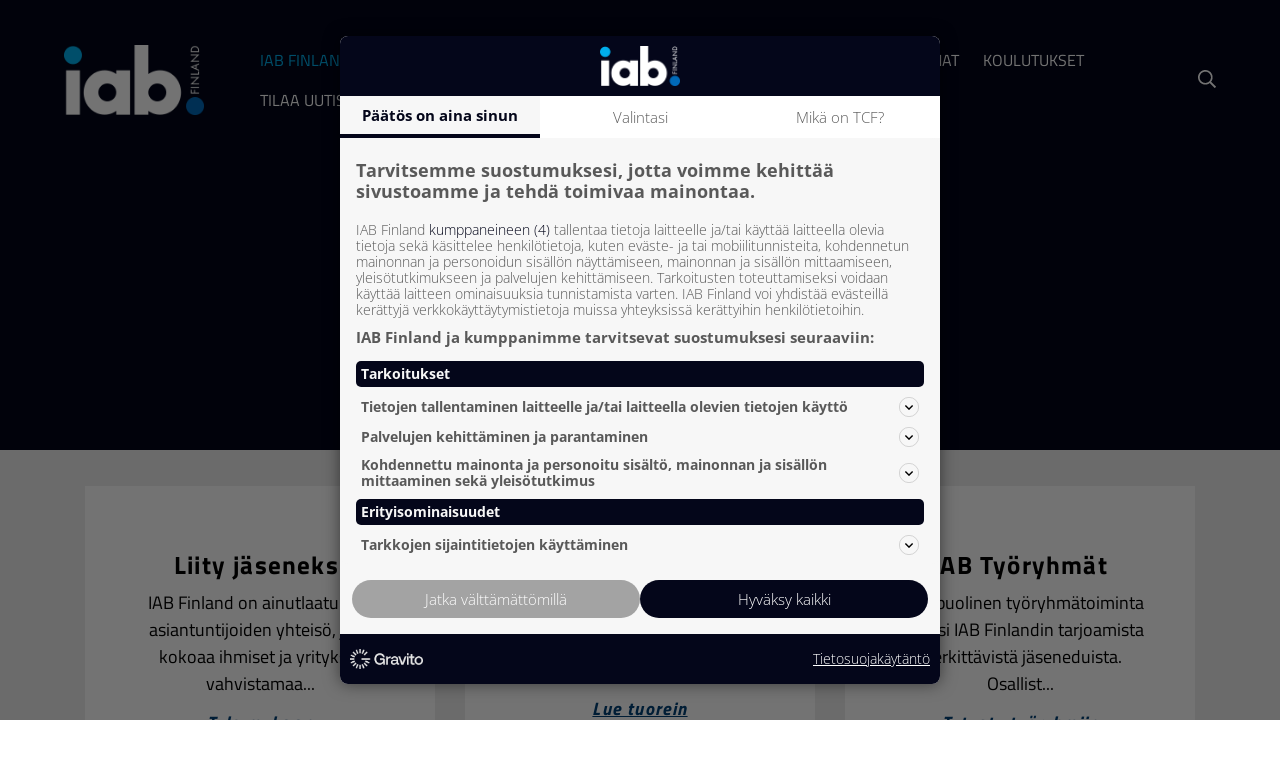

--- FILE ---
content_type: text/html; charset=UTF-8
request_url: https://www.iab.fi/
body_size: 9295
content:
<!doctype html>
<html lang="fi">
	<head>
		<meta charset="utf-8">
		<meta name="viewport" content="width=device-width, initial-scale=1, shrink-to-fit=no">

		<link rel="preconnect" href="https://code.jquery.com">
<link rel="preconnect" href="https://cdnjs.cloudflare.com">
<!-- <link rel="preconnect" href="https://maxcdn.bootstrapcdn.com"> -->
		<script defer src="https://code.jquery.com/jquery-3.3.1.min.js" integrity="sha256-FgpCb/KJQlLNfOu91ta32o/NMZxltwRo8QtmkMRdAu8=" crossorigin="anonymous"></script>
<script defer src="https://cdnjs.cloudflare.com/ajax/libs/popper.js/1.14.3/umd/popper.min.js" integrity="sha384-ZMP7rVo3mIykV+2+9J3UJ46jBk0WLaUAdn689aCwoqbBJiSnjAK/l8WvCWPIPm49" crossorigin="anonymous"></script>
<script defer src="https://stackpath.bootstrapcdn.com/bootstrap/4.1.1/js/bootstrap.min.js" integrity="sha384-smHYKdLADwkXOn1EmN1qk/HfnUcbVRZyYmZ4qpPea6sjB/pTJ0euyQp0Mk8ck+5T" crossorigin="anonymous"></script>
<script defer src="https://cdnjs.cloudflare.com/ajax/libs/lazysizes/3.0.0/lazysizes.min.js" integrity="sha384-uhgOjbBYUq5Z/que52+tXA+WhwGLOJi0i8yABYH6myBumg5aC5Cq/2LljI0ejlP/" crossorigin="anonymous"></script>
<!--<script defer src="https://cdn.jsdelivr.net/gh/fancyapps/fancybox@3.5.2/dist/jquery.fancybox.min.js"></script>-->
<!--<script defer src="https://maps.googleapis.com/maps/api/js?key="></script>-->
<script defer src="https://www.iab.fi/media/layout/js/vendor/hypher/jquery.hypher.js"></script>
<script defer src="https://www.iab.fi/media/layout/js/vendor/hypher/fi.js"></script>
<!-- Vine tracking code -->
<script src="https://vine.eu/track/t.js?sg=425963564"></script>

	<script defer src="https://www.iab.fi/media/layout/build/js/main.js?_=1747129333"></script>

		<!--<link href="https://fonts.googleapis.com/css?family=Open+Sans:400,700,800" rel="stylesheet">-->
<!--<link rel="stylesheet" href="https://cdn.jsdelivr.net/gh/fancyapps/fancybox@3.5.2/dist/jquery.fancybox.min.css" />-->
<link rel="stylesheet" href="https://use.typekit.net/vph0zbp.css">
<link href="https://www.iab.fi/media/layout/css/editor.css" rel="stylesheet" media="all" />
<link rel="stylesheet" href="https://www.iab.fi/media/layout/build/css/main.css?_=1747129333">
<link rel="stylesheet" href="https://www.iab.fi/media/layout/build/css/print.css?_=1747129333" media="print">

		<link rel="apple-touch-icon" sizes="180x180" href="https://www.iab.fi/media/layout/img/favicon/apple-touch-icon.png">
<link rel="icon" type="image/png" sizes="32x32" href="https://www.iab.fi/media/layout/img/favicon/favicon-32x32.png">
<link rel="icon" type="image/png" sizes="16x16" href="https://www.iab.fi/media/layout/img/favicon/favicon-16x16.png">
<link rel="manifest" href="https://www.iab.fi/media/layout/img/favicon/site.webmanifest">

		<title>Digitaalisen mainonnan ja markkinoinnin asiantuntijoiden yhteisö - IAB Finland</title>            
		<meta name="description" content="IAB Finland tuottaa puolueetonta tietoa digitaalisesta markkinoinnista ja mainonnasta digitaalisen markkinoinnin koulutusten, oppaiden ja suositusten muodossa.">
		<meta http-equiv="Content-Type" content="text/html; charset=UTF-8" />
<link rel="canonical" href="https://www.iab.fi" />
<link rel="alternate" href="https://www.iab.fi" hreflang="fi">
<link rel="alternate" href="https://www.iab.fi" hreflang="x-default">
<meta name="twitter:card" content="summary" />
<meta property="og:description" content="IAB Finland on innostuneiden ja uteliaiden ammattilaisten yhteisö, jonka toiminnan tarkoitus on kiihdyttää jäsenyritysten liiketoiminnan kasvua digitaalisen mainonnan ja markkinoinnin avulla." />
<meta name="twitter:description" content="IAB Finland on innostuneiden ja uteliaiden ammattilaisten yhteisö, jonka toiminnan tarkoitus on kiihdyttää jäsenyritysten liiketoiminnan kasvua digitaalisen mainonnan ja markkinoinnin avulla." />
<meta property="og:title" content="IAB Finland – Muutoksen tekijöille" />
<meta name="twitter:title" content="IAB Finland – Muutoksen tekijöille" />
				<meta property="og:image" content="/media/iab-logot/iab-logo-large.png" />
				<meta property=”og:url” content=”https://www.iab.fi/” />
		<meta property=”og:type” content=”website” />

		<meta name="facebook-domain-verification" content="2y0r1ot6ndmygamlyrx3kokzzkgms1" />
		
		<!-- favicon -->
		
		<script>new function(url) {function kw(){var e = document.getElementsByTagName('meta');for(var i in e){if (typeof e[i].name != 'undefined' && e[i].name == 'keywords' && typeof e[i].content != 'undefined') return e[i].content;}return null;}var ep={'kw': encodeURIComponent(kw())};var s = document.createElement('script');s.src = url;var helper=function(){var c = CEMClass().setUrl(url).injectForms();for (var i in ep){c.setStaticParam(i, ep[i]);}};var first = true;for (var i in ep){s.src = s.src + (first ? '?' : '&') + i + '=' + encodeURIComponent(ep[i]);first=false;}s.onreadystatechange=function(){if(this.readyState=='complete') helper();};s.onload=helper;document.getElementsByTagName('head')[0].appendChild(s);}('https://t3.lianacem.com/t/59e70e9d890d2/js');</script>


<!-- Google Tag Manager -->

<script>(function(w,d,s,l,i){w[l]=w[l]||[];w[l].push({'gtm.start':

new Date().getTime(),event:'gtm.js'});var f=d.getElementsByTagName(s)[0],

j=d.createElement(s),dl=l!='dataLayer'?'&l='+l:'';j.async=true;j.src=

'https://www.googletagmanager.com/gtm.js?id='+i+dl;f.parentNode.insertBefore(j,f);

})(window,document,'script','dataLayer','GTM-NHK4BCRH');</script>

<!-- End Google Tag Manager -->
<script> (function(ss,ex){ window.ldfdr=window.ldfdr||function(){(ldfdr._q=ldfdr._q||[]).push([].slice.call(arguments));}; (function(d,s){ fs=d.getElementsByTagName(s)[0]; function ce(src){ var cs=d.createElement(s); cs.src=src; cs.async=1; fs.parentNode.insertBefore(cs,fs); }; ce('https://sc.lfeeder.com/lftracker_v1_'+ss+(ex?'_'+ex:'')+'.js'); })(document,'script'); })('ywVkO4Xo5JO7Z6Bj'); </script>

	</head>

	<body>
	<script type="application/ld+json">
{
  "@context" : "http://schema.org",
  "@type" : "Organization",
  "name" : "IAB finland",
 "url" : "https://www.iab.fi/etusivu.html",
 "sameAs" : [
   "https://twitter.com/IABFinland",
   "https://www.facebook.com/IABFinland/",
   "https://www.linkedin.com/company/iab-finland/",
   "https://www.instagram.com/iabfinland/", 
   "https://www.youtube.com/IABFinland"
   ],
  "address": {
    "@type": "PostalAddress",
    "streetAddress": "Kampinkuja 2",
    "postalCode": "00180",
    "addressCountry": "FI"
  }
}
</script>		<header class="site-header">
			<div class="header position-absolute w-100">
	<div class="px-md-6 px-sm-4 px-3">
		<div class="d-flex justify-content-between align-items-center">
			
			<div class="header-logo">
				<a href="https://www.iab.fi/iab-finland.html"><img class="header-logo" src="https://www.iab.fi/media/iab-logot/cache/logo-valkoinen-400x99999.png" style="width:140px;" alt="Logo" /></a>			</div>
			
			<div class="d-flex align-items-center">
				<div class="menu-desktop pl-5 d-xl-block d-none">
					<ul class="menu list-unstyled list-inline mb-0 h-100"><li class="first current level1 hasSubItems list-inline-item text-uppercase position-relative">
	<a href="https://www.iab.fi/iab-finland.html" class="d-block h-100 p-2 text-blue-light">
		<div class="">
			IAB Finland
		</div>
	</a>
	
	<div class="desktop-submenu position-absolute">
		<ul class="menu list-unstyled mb-0 h-100"><li class="first level2 text-uppercase">
	<a href="https://www.iab.fi/iab-finland/tietoa-iabsta.html" class="d-block h-100 px-3 text-white">
		<div class="
				
					pt-1 
					
					
			">
			Tietoa IAB:sta
		</div>
	</a>
	
</li><li class="level2 text-uppercase">
	<a href="https://www.iab.fi/iab-finland/hallitus.html" class="d-block h-100 px-3 text-white">
		<div class="
				
					
					
					
			">
			Hallitus
		</div>
	</a>
	
</li><li class="last level2 text-uppercase">
	<a href="https://www.iab.fi/iab-finland/jasenyritykset.html" class="d-block h-100 px-3 text-white">
		<div class="
				
					
					pb-1 
					
			">
			Jäsenyritykset
		</div>
	</a>
	
</li></ul>
	</div>
	
</li><li class="level1 hasSubItems list-inline-item text-uppercase position-relative">
	<a href="https://www.iab.fi/liity-jaseneksi.html" class="d-block h-100 p-2 text-white">
		<div class="">
			Liity jäseneksi
		</div>
	</a>
	
	<div class="desktop-submenu position-absolute">
		<ul class="menu list-unstyled mb-0 h-100"><li class="first last level2 text-uppercase">
	<a href="https://www.iab.fi/liity-jaseneksi/jasenedut.html" class="d-block h-100 px-3 text-white">
		<div class="
				
					pt-1 
					pb-1 
					
			">
			Jäsenedut
		</div>
	</a>
	
</li></ul>
	</div>
	
</li><li class="level1 list-inline-item text-uppercase">
	<a href="https://www.iab.fi/markkinaluvut.html" class="d-block h-100 p-2 text-white">
		<div class="">
			Markkinaluvut
		</div>
	</a>
	
</li><li class="level1 hasSubItems list-inline-item text-uppercase position-relative">
	<a href="https://www.iab.fi/tyoryhmat.html" class="d-block h-100 p-2 text-white">
		<div class="">
			Työryhmät
		</div>
	</a>
	
	<div class="desktop-submenu position-absolute">
		<ul class="menu list-unstyled mb-0 h-100"><li class="first level2 text-uppercase">
	<a href="https://www.iab.fi/tyoryhmat/attention.html" class="d-block h-100 px-3 text-white">
		<div class="
				
					pt-1 
					
					
			">
			Attention
		</div>
	</a>
	
</li><li class="level2 text-uppercase">
	<a href="https://www.iab.fi/tyoryhmat/tcf.html" class="d-block h-100 px-3 text-white">
		<div class="
				
					
					
					
			">
			TCF
		</div>
	</a>
	
</li><li class="level2 text-uppercase">
	<a href="https://www.iab.fi/tyoryhmat/retail-media.html" class="d-block h-100 px-3 text-white">
		<div class="
				
					
					
					
			">
			Retail Media
		</div>
	</a>
	
</li><li class="level2 text-uppercase">
	<a href="https://www.iab.fi/tyoryhmat/datamartech.html" class="d-block h-100 px-3 text-white">
		<div class="
				
					
					
					
			">
			Data &amp; Martech
		</div>
	</a>
	
</li><li class="level2 text-uppercase">
	<a href="https://www.iab.fi/tyoryhmat/tietosuoja.html" class="d-block h-100 px-3 text-white">
		<div class="
				
					
					
					
			">
			Tietosuoja
		</div>
	</a>
	
</li><li class="level2 text-uppercase">
	<a href="https://www.iab.fi/tyoryhmat/video_gaming.html" class="d-block h-100 px-3 text-white">
		<div class="
				
					
					
					
			">
			Video- ja gaming
		</div>
	</a>
	
</li><li class="level2 text-uppercase">
	<a href="https://www.iab.fi/tyoryhmat/ohjelmallinen-mainonta.html" class="d-block h-100 px-3 text-white">
		<div class="
				
					
					
					
			">
			Ohjelmallinen mainonta
		</div>
	</a>
	
</li><li class="level2 text-uppercase">
	<a href="https://www.iab.fi/tyoryhmat/sosiaalisen-median-markkinointi.html" class="d-block h-100 px-3 text-white">
		<div class="
				
					
					
					
			">
			Sosiaalisen median markkinointi
		</div>
	</a>
	
</li><li class="level2 text-uppercase">
	<a href="https://www.iab.fi/tyoryhmat/digitaalinen-audio.html" class="d-block h-100 px-3 text-white">
		<div class="
				
					
					
					
			">
			Digitaalinen audio
		</div>
	</a>
	
</li><li class="level2 text-uppercase">
	<a href="https://www.iab.fi/tyoryhmat/digitaalinen-ulkomainonta.html" class="d-block h-100 px-3 text-white">
		<div class="
				
					
					
					
			">
			Digitaalinen ulkomainonta
		</div>
	</a>
	
</li><li class="last level2 text-uppercase">
	<a href="https://www.iab.fi/tyoryhmat/vastuullinen-digimainonta.html" class="d-block h-100 px-3 text-white">
		<div class="
				
					
					pb-1 
					
			">
			Vastuullinen digimainonta
		</div>
	</a>
	
</li></ul>
	</div>
	
</li><li class="level1 hasSubItems list-inline-item text-uppercase position-relative">
	<a href="https://www.iab.fi/julkaisut.html" class="d-block h-100 p-2 text-white">
		<div class="">
			Julkaisut
		</div>
	</a>
	
	<div class="desktop-submenu position-absolute">
		<ul class="menu list-unstyled mb-0 h-100"><li class="first level2 text-uppercase">
	<a href="https://www.iab.fi/julkaisut/ajankohtaista.html" class="d-block h-100 px-3 text-white">
		<div class="
				
					pt-1 
					
					
			">
			Ajankohtaista
		</div>
	</a>
	
</li><li class="level2 text-uppercase">
	<a href="https://www.iab.fi/julkaisut/podcast.html" class="d-block h-100 px-3 text-white">
		<div class="
				
					
					
					
			">
			Podcast
		</div>
	</a>
	
</li><li class="level2 text-uppercase">
	<a href="https://www.iab.fi/julkaisut/blogi.html" class="d-block h-100 px-3 text-white">
		<div class="
				
					
					
					
			">
			Blogi
		</div>
	</a>
	
</li><li class="last level2 hasSubItems text-uppercase position-relative">
	<a href="https://www.iab.fi/julkaisut/oppaat.html" class="d-block h-100 px-3 text-white">
		<div class="
				
					
					pb-1 
					
			">
			Oppaat
		</div>
	</a>
	
	<div class="desktop-submenu position-absolute">
		<ul class="menu list-unstyled mb-0 h-100"><li class="first last level3 text-uppercase">
	<a href="https://www.iab.fi/julkaisut/oppaat/oppaat.html" class="d-block h-100 px-3 text-white">
		<div class="
				
					pt-1 
					pb-1 
				
			">
			Oppaat
		</div>
	</a>
	
</li></ul>
	</div>
	
</li></ul>
	</div>
	
</li><li class="level1 hasSubItems list-inline-item text-uppercase position-relative">
	<a href="https://www.iab.fi/tapahtumat.html" class="d-block h-100 p-2 text-white">
		<div class="">
			Tapahtumat
		</div>
	</a>
	
	<div class="desktop-submenu position-absolute">
		<ul class="menu list-unstyled mb-0 h-100"><li class="first level2 text-uppercase">
	<a href="https://www.iab.fi/tapahtumat/puhujahaku.html" class="d-block h-100 px-3 text-white">
		<div class="
				
					pt-1 
					
					
			">
			Puhujahaku
		</div>
	</a>
	
</li><li class="last level2 text-uppercase">
	<a href="https://www.iab.fi/tapahtumat/tallenteet.html" class="d-block h-100 px-3 text-white">
		<div class="
				
					
					pb-1 
					
			">
			Tallenteet
		</div>
	</a>
	
</li></ul>
	</div>
	
</li><li class="level1 hasSubItems list-inline-item text-uppercase position-relative">
	<a href="https://www.iab.fi/koulutukset.html" class="d-block h-100 p-2 text-white">
		<div class="">
			Koulutukset
		</div>
	</a>
	
	<div class="desktop-submenu position-absolute">
		<ul class="menu list-unstyled mb-0 h-100"><li class="first level2 hasSubItems text-uppercase position-relative">
	<a href="https://www.iab.fi/koulutukset/iab-europe-training.html" class="d-block h-100 px-3 text-white">
		<div class="
				
					pt-1 
					
					
			">
			IAB Europe Training
		</div>
	</a>
	
	<div class="desktop-submenu position-absolute">
		<ul class="menu list-unstyled mb-0 h-100"><li class="first level3 text-uppercase">
	<a href="https://www.iab.fi/koulutukset/iab-europe-training/condensed-course-on-environmental-sustainability-in-digital-advertising.html" class="d-block h-100 px-3 text-white">
		<div class="
				
					pt-1 
					
				
			">
			Condensed Course on Environmental Sustainability in Digital Advertising
		</div>
	</a>
	
</li><li class="level3 text-uppercase">
	<a href="https://www.iab.fi/koulutukset/iab-europe-training/environmental-sustainability-in-digital-advertising.html" class="d-block h-100 px-3 text-white">
		<div class="
				
					
					
				
			">
			Environmental Sustainability in Digital Advertising
		</div>
	</a>
	
</li><li class="last level3 text-uppercase">
	<a href="https://www.iab.fi/koulutukset/iab-europe-training/retail-media-essentials.html" class="d-block h-100 px-3 text-white">
		<div class="
				
					
					pb-1 
				
			">
			Retail Media Essentials
		</div>
	</a>
	
</li></ul>
	</div>
	
</li><li class="level2 hasSubItems text-uppercase position-relative">
	<a href="https://www.iab.fi/koulutukset/digimarkkinoinnin-sertifikaatti.html" class="d-block h-100 px-3 text-white">
		<div class="
				
					
					
					
			">
			Digimarkkinoinnin sertifikaatti
		</div>
	</a>
	
	<div class="desktop-submenu position-absolute">
		<ul class="menu list-unstyled mb-0 h-100"><li class="first last level3 text-uppercase">
	<a href="https://www.iab.fi/koulutukset/digimarkkinoinnin-sertifikaatti/kokemuksia.html" class="d-block h-100 px-3 text-white">
		<div class="
				
					pt-1 
					pb-1 
				
			">
			Kokemuksia
		</div>
	</a>
	
</li></ul>
	</div>
	
</li><li class="level2 text-uppercase">
	<a href="https://www.iab.fi/koulutukset/yrityskohtaiset-koulutukset.html" class="d-block h-100 px-3 text-white">
		<div class="
				
					
					
					
			">
			Koulutukset yrityksille
		</div>
	</a>
	
</li><li class="last level2 hasSubItems text-uppercase position-relative">
	<a href="https://www.iab.fi/koulutukset/retail-media-sertifiointiohjelma.html" class="d-block h-100 px-3 text-white">
		<div class="
				
					
					pb-1 
					
			">
			Retail Media Sertifiointiohjelma
		</div>
	</a>
	
	<div class="desktop-submenu position-absolute">
		<ul class="menu list-unstyled mb-0 h-100"><li class="first last level3 text-uppercase">
	<a href="https://www.iab.fi/koulutukset/retail-media-sertifiointiohjelma/usein-kysytyt-kysymykset.html" class="d-block h-100 px-3 text-white">
		<div class="
				
					pt-1 
					pb-1 
				
			">
			Usein kysytyt kysymykset
		</div>
	</a>
	
</li></ul>
	</div>
	
</li></ul>
	</div>
	
</li><li class="level1 list-inline-item text-uppercase">
	<a href="https://www.iab.fi/tilaa-uutiskirje.html" class="d-block h-100 p-2 text-white">
		<div class="">
			Tilaa uutiskirje
		</div>
	</a>
	
</li><li class="last level1 list-inline-item text-uppercase">
	<a href="https://www.iab.fi/yhteystiedot.html" class="d-block h-100 p-2 text-white">
		<div class="">
			Yhteystiedot
		</div>
	</a>
	
</li></ul>				</div>
								<div class="login position-relative ml-2half d-xl-block d-none">
									</div>
								<div class="searchlink d-xl-block d-none" id="searchlink">
					<i class="text-white text-md far fa-search"></i>
				</div>
				<button class="js-toggle-mobile-menu mobile-menu-toggler align-self-center" aria-expanded="false" aria-controls="mobile-menu" aria-label="valikko">
					<i class="text-white font-size-8 far fa-bars"></i>
				</button>
			</div>
			
		</div>
	</div>
	<!-- Mobile navigation -->
	<nav class="js-mobile-nav nav-mobile" id="mobile-menu" style="display:none;">
		<ul class="nav-mobile__menu">
			



<li class="nav-mobile__nav-item js-has-subitems has-subitems">
	<a href="https://www.iab.fi/iab-finland.html" class="text-uppercase text-decoration-none nav-mobile__nav-link level1 text-blue-light js-current-page currentpage has-subitems">
		IAB Finland
	</a>
	
	
	<button class="js-open-submenu nav-mobile__submenu-toggler" aria-expanded="false" aria-label="Avaa alavalikko IAB Finland">
		<i class="js-toggle-icon toggle-icon text-white far fa-angle-right" style="height:20px"></i>
	</button>
	

<ul class="js-submenu nav-mobile__submenu" style="display: none;">



<li class="nav-mobile__nav-item">
	<a href="https://www.iab.fi/iab-finland/tietoa-iabsta.html" class="text-uppercase text-decoration-none nav-mobile__nav-link level2">
		Tietoa IAB:sta
	</a>
	
	
</li>



<li class="nav-mobile__nav-item">
	<a href="https://www.iab.fi/iab-finland/hallitus.html" class="text-uppercase text-decoration-none nav-mobile__nav-link level2">
		Hallitus
	</a>
	
	
</li>



<li class="nav-mobile__nav-item">
	<a href="https://www.iab.fi/iab-finland/jasenyritykset.html" class="text-uppercase text-decoration-none nav-mobile__nav-link level2">
		Jäsenyritykset
	</a>
	
	
</li>



</ul>


	
</li>



<li class="nav-mobile__nav-item js-has-subitems has-subitems">
	<a href="https://www.iab.fi/liity-jaseneksi.html" class="text-uppercase text-decoration-none nav-mobile__nav-link level1 has-subitems">
		Liity jäseneksi
	</a>
	
	
	<button class="js-open-submenu nav-mobile__submenu-toggler" aria-expanded="false" aria-label="Avaa alavalikko Liity jäseneksi">
		<i class="js-toggle-icon toggle-icon text-white far fa-angle-right" style="height:20px"></i>
	</button>
	

<ul class="js-submenu nav-mobile__submenu" style="display: none;">



<li class="nav-mobile__nav-item">
	<a href="https://www.iab.fi/liity-jaseneksi/jasenedut.html" class="text-uppercase text-decoration-none nav-mobile__nav-link level2">
		Jäsenedut
	</a>
	
	
</li>



</ul>


	
</li>



<li class="nav-mobile__nav-item">
	<a href="https://www.iab.fi/markkinaluvut.html" class="text-uppercase text-decoration-none nav-mobile__nav-link level1">
		Markkinaluvut
	</a>
	
	
</li>



<li class="nav-mobile__nav-item js-has-subitems has-subitems">
	<a href="https://www.iab.fi/tyoryhmat.html" class="text-uppercase text-decoration-none nav-mobile__nav-link level1 has-subitems">
		Työryhmät
	</a>
	
	
	<button class="js-open-submenu nav-mobile__submenu-toggler" aria-expanded="false" aria-label="Avaa alavalikko Työryhmät">
		<i class="js-toggle-icon toggle-icon text-white far fa-angle-right" style="height:20px"></i>
	</button>
	

<ul class="js-submenu nav-mobile__submenu" style="display: none;">



<li class="nav-mobile__nav-item">
	<a href="https://www.iab.fi/tyoryhmat/attention.html" class="text-uppercase text-decoration-none nav-mobile__nav-link level2">
		Attention
	</a>
	
	
</li>



<li class="nav-mobile__nav-item">
	<a href="https://www.iab.fi/tyoryhmat/tcf.html" class="text-uppercase text-decoration-none nav-mobile__nav-link level2">
		TCF
	</a>
	
	
</li>



<li class="nav-mobile__nav-item">
	<a href="https://www.iab.fi/tyoryhmat/retail-media.html" class="text-uppercase text-decoration-none nav-mobile__nav-link level2">
		Retail Media
	</a>
	
	
</li>



<li class="nav-mobile__nav-item">
	<a href="https://www.iab.fi/tyoryhmat/datamartech.html" class="text-uppercase text-decoration-none nav-mobile__nav-link level2">
		Data &amp; Martech
	</a>
	
	
</li>



<li class="nav-mobile__nav-item">
	<a href="https://www.iab.fi/tyoryhmat/tietosuoja.html" class="text-uppercase text-decoration-none nav-mobile__nav-link level2">
		Tietosuoja
	</a>
	
	
</li>



<li class="nav-mobile__nav-item">
	<a href="https://www.iab.fi/tyoryhmat/video_gaming.html" class="text-uppercase text-decoration-none nav-mobile__nav-link level2">
		Video- ja gaming
	</a>
	
	
</li>



<li class="nav-mobile__nav-item">
	<a href="https://www.iab.fi/tyoryhmat/ohjelmallinen-mainonta.html" class="text-uppercase text-decoration-none nav-mobile__nav-link level2">
		Ohjelmallinen mainonta
	</a>
	
	
</li>



<li class="nav-mobile__nav-item">
	<a href="https://www.iab.fi/tyoryhmat/sosiaalisen-median-markkinointi.html" class="text-uppercase text-decoration-none nav-mobile__nav-link level2">
		Sosiaalisen median markkinointi
	</a>
	
	
</li>



<li class="nav-mobile__nav-item">
	<a href="https://www.iab.fi/tyoryhmat/digitaalinen-audio.html" class="text-uppercase text-decoration-none nav-mobile__nav-link level2">
		Digitaalinen audio
	</a>
	
	
</li>



<li class="nav-mobile__nav-item">
	<a href="https://www.iab.fi/tyoryhmat/digitaalinen-ulkomainonta.html" class="text-uppercase text-decoration-none nav-mobile__nav-link level2">
		Digitaalinen ulkomainonta
	</a>
	
	
</li>



<li class="nav-mobile__nav-item">
	<a href="https://www.iab.fi/tyoryhmat/vastuullinen-digimainonta.html" class="text-uppercase text-decoration-none nav-mobile__nav-link level2">
		Vastuullinen digimainonta
	</a>
	
	
</li>



</ul>


	
</li>



<li class="nav-mobile__nav-item js-has-subitems has-subitems">
	<a href="https://www.iab.fi/julkaisut.html" class="text-uppercase text-decoration-none nav-mobile__nav-link level1 has-subitems">
		Julkaisut
	</a>
	
	
	<button class="js-open-submenu nav-mobile__submenu-toggler" aria-expanded="false" aria-label="Avaa alavalikko Julkaisut">
		<i class="js-toggle-icon toggle-icon text-white far fa-angle-right" style="height:20px"></i>
	</button>
	

<ul class="js-submenu nav-mobile__submenu" style="display: none;">



<li class="nav-mobile__nav-item">
	<a href="https://www.iab.fi/julkaisut/ajankohtaista.html" class="text-uppercase text-decoration-none nav-mobile__nav-link level2">
		Ajankohtaista
	</a>
	
	
</li>



<li class="nav-mobile__nav-item">
	<a href="https://www.iab.fi/julkaisut/podcast.html" class="text-uppercase text-decoration-none nav-mobile__nav-link level2">
		Podcast
	</a>
	
	
</li>



<li class="nav-mobile__nav-item">
	<a href="https://www.iab.fi/julkaisut/blogi.html" class="text-uppercase text-decoration-none nav-mobile__nav-link level2">
		Blogi
	</a>
	
	
</li>



<li class="nav-mobile__nav-item js-has-subitems has-subitems">
	<a href="https://www.iab.fi/julkaisut/oppaat.html" class="text-uppercase text-decoration-none nav-mobile__nav-link level2 has-subitems">
		Oppaat
	</a>
	
	
	<button class="js-open-submenu nav-mobile__submenu-toggler" aria-expanded="false" aria-label="Avaa alavalikko Oppaat">
		<i class="js-toggle-icon toggle-icon text-white far fa-angle-right" style="height:20px"></i>
	</button>
	

<ul class="js-submenu nav-mobile__submenu" style="display: none;">



<li class="nav-mobile__nav-item">
	<a href="https://www.iab.fi/julkaisut/oppaat/oppaat.html" class="text-uppercase text-decoration-none nav-mobile__nav-link level3">
		Oppaat
	</a>
	
	
</li>



</ul>


	
</li>



</ul>


	
</li>



<li class="nav-mobile__nav-item js-has-subitems has-subitems">
	<a href="https://www.iab.fi/tapahtumat.html" class="text-uppercase text-decoration-none nav-mobile__nav-link level1 has-subitems">
		Tapahtumat
	</a>
	
	
	<button class="js-open-submenu nav-mobile__submenu-toggler" aria-expanded="false" aria-label="Avaa alavalikko Tapahtumat">
		<i class="js-toggle-icon toggle-icon text-white far fa-angle-right" style="height:20px"></i>
	</button>
	

<ul class="js-submenu nav-mobile__submenu" style="display: none;">



<li class="nav-mobile__nav-item">
	<a href="https://www.iab.fi/tapahtumat/puhujahaku.html" class="text-uppercase text-decoration-none nav-mobile__nav-link level2">
		Puhujahaku
	</a>
	
	
</li>



<li class="nav-mobile__nav-item">
	<a href="https://www.iab.fi/tapahtumat/tallenteet.html" class="text-uppercase text-decoration-none nav-mobile__nav-link level2">
		Tallenteet
	</a>
	
	
</li>



</ul>


	
</li>



<li class="nav-mobile__nav-item js-has-subitems has-subitems">
	<a href="https://www.iab.fi/koulutukset.html" class="text-uppercase text-decoration-none nav-mobile__nav-link level1 has-subitems">
		Koulutukset
	</a>
	
	
	<button class="js-open-submenu nav-mobile__submenu-toggler" aria-expanded="false" aria-label="Avaa alavalikko Koulutukset">
		<i class="js-toggle-icon toggle-icon text-white far fa-angle-right" style="height:20px"></i>
	</button>
	

<ul class="js-submenu nav-mobile__submenu" style="display: none;">



<li class="nav-mobile__nav-item js-has-subitems has-subitems">
	<a href="https://www.iab.fi/koulutukset/iab-europe-training.html" class="text-uppercase text-decoration-none nav-mobile__nav-link level2 has-subitems">
		IAB Europe Training
	</a>
	
	
	<button class="js-open-submenu nav-mobile__submenu-toggler" aria-expanded="false" aria-label="Avaa alavalikko IAB Europe Training">
		<i class="js-toggle-icon toggle-icon text-white far fa-angle-right" style="height:20px"></i>
	</button>
	

<ul class="js-submenu nav-mobile__submenu" style="display: none;">



<li class="nav-mobile__nav-item">
	<a href="https://www.iab.fi/koulutukset/iab-europe-training/condensed-course-on-environmental-sustainability-in-digital-advertising.html" class="text-uppercase text-decoration-none nav-mobile__nav-link level3">
		Condensed Course on Environmental Sustainability in Digital Advertising
	</a>
	
	
</li>



<li class="nav-mobile__nav-item">
	<a href="https://www.iab.fi/koulutukset/iab-europe-training/environmental-sustainability-in-digital-advertising.html" class="text-uppercase text-decoration-none nav-mobile__nav-link level3">
		Environmental Sustainability in Digital Advertising
	</a>
	
	
</li>



<li class="nav-mobile__nav-item">
	<a href="https://www.iab.fi/koulutukset/iab-europe-training/retail-media-essentials.html" class="text-uppercase text-decoration-none nav-mobile__nav-link level3">
		Retail Media Essentials
	</a>
	
	
</li>



</ul>


	
</li>



<li class="nav-mobile__nav-item js-has-subitems has-subitems">
	<a href="https://www.iab.fi/koulutukset/digimarkkinoinnin-sertifikaatti.html" class="text-uppercase text-decoration-none nav-mobile__nav-link level2 has-subitems">
		Digimarkkinoinnin sertifikaatti
	</a>
	
	
	<button class="js-open-submenu nav-mobile__submenu-toggler" aria-expanded="false" aria-label="Avaa alavalikko Digimarkkinoinnin sertifikaatti">
		<i class="js-toggle-icon toggle-icon text-white far fa-angle-right" style="height:20px"></i>
	</button>
	

<ul class="js-submenu nav-mobile__submenu" style="display: none;">



<li class="nav-mobile__nav-item">
	<a href="https://www.iab.fi/koulutukset/digimarkkinoinnin-sertifikaatti/kokemuksia.html" class="text-uppercase text-decoration-none nav-mobile__nav-link level3">
		Kokemuksia
	</a>
	
	
</li>



</ul>


	
</li>



<li class="nav-mobile__nav-item">
	<a href="https://www.iab.fi/koulutukset/yrityskohtaiset-koulutukset.html" class="text-uppercase text-decoration-none nav-mobile__nav-link level2">
		Koulutukset yrityksille
	</a>
	
	
</li>



<li class="nav-mobile__nav-item js-has-subitems has-subitems">
	<a href="https://www.iab.fi/koulutukset/retail-media-sertifiointiohjelma.html" class="text-uppercase text-decoration-none nav-mobile__nav-link level2 has-subitems">
		Retail Media Sertifiointiohjelma
	</a>
	
	
	<button class="js-open-submenu nav-mobile__submenu-toggler" aria-expanded="false" aria-label="Avaa alavalikko Retail Media Sertifiointiohjelma">
		<i class="js-toggle-icon toggle-icon text-white far fa-angle-right" style="height:20px"></i>
	</button>
	

<ul class="js-submenu nav-mobile__submenu" style="display: none;">



<li class="nav-mobile__nav-item">
	<a href="https://www.iab.fi/koulutukset/retail-media-sertifiointiohjelma/usein-kysytyt-kysymykset.html" class="text-uppercase text-decoration-none nav-mobile__nav-link level3">
		Usein kysytyt kysymykset
	</a>
	
	
</li>



</ul>


	
</li>



</ul>


	
</li>



<li class="nav-mobile__nav-item">
	<a href="https://www.iab.fi/tilaa-uutiskirje.html" class="text-uppercase text-decoration-none nav-mobile__nav-link level1">
		Tilaa uutiskirje
	</a>
	
	
</li>



<li class="nav-mobile__nav-item">
	<a href="https://www.iab.fi/yhteystiedot.html" class="text-uppercase text-decoration-none nav-mobile__nav-link level1">
		Yhteystiedot
	</a>
	
	
</li>




<li class="nav-mobile__nav-item">
	<a href="https://www.iab.fi/kirjautuminen.html" class="text-uppercase text-decoration-none nav-mobile__nav-link level1">
		<img class="pb-1 mr-2" src="https://www.iab.fi/media/kuvakkeet/henk-valk.png" style="width:20px"/>
		Kirjautuminen
	</a>
</li>


<li class="nav-mobile__nav-item align-items-center d-inline-flex searchform w-100">
	<form class="d-flex w-100" action="https://www.iab.fi/haku.html" method="get">
		<input type="search" class="w-75 search_submit search-field px-4 py-2" name="q" placeholder="Etsi..">
		<button type="submit" class="w-25 submit-button bg-primary px-md-3 text-white">Haku<i class="text-white text-md far fa-search ml-2"></i></button>
	</form>
</li>
		</ul>
	</nav>
	<!-- Search module -->
	<div class="search-layer w-100 hidden">
	<div class="px-6 h-100">
		<div class="align-items-center d-inline-flex h-100">
			<div class="toggle-search">
				<i class="text-primary text-lg1 far fa-times"></i>
			</div>
		</div>
		<div class="align-items-center d-inline-flex searchform h-100" style="float:right;">
			<form class="d-flex" action="https://www.iab.fi/haku.html" method="get">
				<input type="search" class="search_submit search-field px-4 py-2" name="q" placeholder="Etsi..">
				<button type="submit" class="submit-button bg-primary px-3 text-white">Haku<i class="text-white text-md far fa-search ml-2"></i></button>
			</form>
		</div>
	</div>
</div>
</div>
		</header>
		<main class="site-main">
		
						<div class="hero-image bg-x-center bg-y-center bg-cover bg-norepeat" style="background-image: url('/media/herokuvat/cache/etusivu-1920x820.png');">
	<div class="dark-gradient d-flex flex-column justify-content-center text-center w-100">
		<div>
			<img class="mb-3" src="https://www.iab.fi/media/layout/img/pallot.png" alt="Icon" />
		</div>
		<span class="w-100 px-sm-5 px-2 mx-auto hyphenate hero-page-title font-titillium font-weight-bold text-white text-xxl letter-spacing-25 line-height-1">
			IAB Finland
		</span>
		<span class="w-100 px-sm-5 px-2 mx-auto hyphenate hero-article-title d-none font-titillium font-weight-bold text-white text-xxl letter-spacing-25 line-height-1">
			
		</span>
	</div>
</div>						<div class="bg-light pt-4half">
	<div class="container">
		<div class="row justify-content-around js-element-list">
<div class="col-12 col-md-6 col-lg-4 mb-4half" style="max-width:500px;">	<div class="img-6-7 img-wrapper">
		<div class="img-col bg-white"
		>
			<div class="p-4 p-xl-5  d-flex flex-column justify-content-center text-center w-100 h-100">
				<div class="mb-3 mx-auto" style="width:100px">
					
						
					
				</div>
				<span class="mb-2half letter-spacing-12 font-titillium font-weight-bold  text-lg1 line-height-1">
					
						Liity jäseneksi
					
				</span>
				<p class="text-md  mb-2half">IAB Finland on ainutlaatuinen asiantuntijoiden yhteisö, joka kokoaa ihmiset ja yritykset vahvistamaa...</p>
				
				
					
						<a class="px-4half text-md font-italic font-weight-bold letter-spacing-12 " href="https://www.iab.fi/liity-jaseneksi.html">Tule mukaan</a>
					
				
				
			</div>
		</div>
	</div>
</div>
<div class="col-12 col-md-6 col-lg-4 mb-4half" style="max-width:500px;">	<div class="img-6-7 img-wrapper">
		<div class="img-col bg-white"
		>
			<div class="p-4 p-xl-5  d-flex flex-column justify-content-center text-center w-100 h-100">
				<div class="mb-3 mx-auto" style="width:100px">
					
						
					
				</div>
				<span class="mb-2half letter-spacing-12 font-titillium font-weight-bold  text-lg1 line-height-1">
					
						Markkinaluvut
					
				</span>
				<p class="text-md  mb-2half">Kantar julkaisee yhteistyössä IAB Finlandin kanssa tiedotteen mediamainonnan määrästä kvartaaleittai...</p>
				
				
					
						<a class="px-4half text-md font-italic font-weight-bold letter-spacing-12 " href="https://www.iab.fi/markkinaluvut.html">Lue tuorein markkinakatsaus</a>
					
				
				
			</div>
		</div>
	</div>
</div>
<div class="col-12 col-md-6 col-lg-4 mb-4half" style="max-width:500px;">	<div class="img-6-7 img-wrapper">
		<div class="img-col bg-white"
		>
			<div class="p-4 p-xl-5  d-flex flex-column justify-content-center text-center w-100 h-100">
				<div class="mb-3 mx-auto" style="width:100px">
					
						
					
				</div>
				<span class="mb-2half letter-spacing-12 font-titillium font-weight-bold  text-lg1 line-height-1">
					
						IAB Työryhmät
					
				</span>
				<p class="text-md  mb-2half">Monipuolinen työryhmätoiminta on yksi IAB Finlandin tarjoamista merkittävistä jäseneduista. Osallist...</p>
				
				
					
						<a class="px-4half text-md font-italic font-weight-bold letter-spacing-12 " href="https://www.iab.fi/tyoryhmat.html">Tutustu työryhmiin</a>
					
				
				
			</div>
		</div>
	</div>
</div>
</div>
</div>
</div>
<div class="container">
	<div class="row no-gutters"><div class="col-12 col-lg-6 my-4half text-center d-lg-flex">
	<div class="news-wrapper pb-6 pb-lg-0">
		<p class="text-uppercase text-primary text-md"><span class="font-weight-bold">Artikkeli
IABlogi
Uutiset</span> | 16.01.2026</p>
		<h1 class="text-lg2">IAB Finlandin tapahtumat 2026 – pysy mukana digimainonnan ajankohtaisissa trendeissä</h1>
		<p class="text-md">IAB Finland järjestää vuosittain ajankohtaisia tapahtumia, webinaareja ja koulutuksia, joissa kehität digimainonnan osaamistasi ja pysyt mukana nopeasti muuttuvissa digimainonnan trendeissä. Tapahtumamme antavat loistavia verkostoitumismahdollisuuksia kokoamalla yhteen niin mainonnan ja markkinoinnin osaajat kuin teknologian ja datan ammattilaiset.</p>
		<a class="text-md font-italic" href="https://www.iab.fi/julkaisut/iab-finlandin-tapahtumat-2026-pysy-mukana-digimainonnan-ajankohtaisissa-trendeissa.html">lue lisää</a>
	</div>
	
	<span class="news-separator"></span>
	
</div><div class="col-12 col-lg-6 my-4half text-center d-lg-flex">
	<div class="news-wrapper ">
		<p class="text-uppercase text-primary text-md"><span class="font-weight-bold">Artikkeli
IABlogi
Uutiset</span> | 15.01.2026</p>
		<h1 class="text-lg2">Miltä digimainonnan vastuullisuus näyttää Euroopassa? State of Readiness -kysely on avoinna</h1>
		<p class="text-md">Digimainonnan vastuullisuuden kehittäminen edellyttää yhteistä ymmärrystä nykytilasta. IAB Europen Sustainability Standards Committee on avannut neljännen vuosittaisen State of Readiness: Sustainability in Digital Advertising -kyselyn, joka kartoittaa digimainonnan vastuullisuuden tilaa Euroopan tasolla. Kyselystä viestitään nyt myös suomalaisille toimijoille, ja vastaamiseen toivotaan laajaa osallistumista koko ekosysteemistä.</p>
		<a class="text-md font-italic" href="https://www.iab.fi/julkaisut/milta-digimainonnan-vastuullisuus-nayttaa-euroopassa-state-of-readiness-kysely-on-avoinna.html">lue lisää</a>
	</div>
	
</div><div class="col-12 col-lg-6 my-4half text-center d-lg-flex">
	<div class="news-wrapper ">
		<p class="text-uppercase text-primary text-md"><span class="font-weight-bold">Artikkeli
IABlogi
Uutiset</span> | 14.01.2026</p>
		<h1 class="text-lg2">IAB Europen AI Prompting Guide – opas tehokkaampaan ja vastuullisempaan tekoälyn käyttöön digimainonnassa</h1>
		<p class="text-md">IAB Europen AI in Advertising -työryhmän laatima AI Prompting Guide avaa selkeästi promptauksen taustalla olevan ajattelun ja käytännön keinot. Opas auttaa ymmärtämään, miten tekoälylle kannattaa “puhua”, jotta lopputuloksena syntyy laadukkaita, luotettavia ja tarkoituksenmukaisia vastauksia. Ohjeistus soveltuu niin chat-pohjaisten työkalujen kokeilijoille kuin edistyneitä AI-ratkaisuja kehittäville organisaatioille.</p>
		<a class="text-md font-italic" href="https://www.iab.fi/julkaisut/iab-europen-ai-prompting-guide-opas-tehokkaampaan-ja-vastuullisempaan-tekoalyn-kayttoon-digimainonnassa.html">lue lisää</a>
	</div>
	
</div><div class="col-12 col-lg-6 my-4half text-center d-lg-flex">
	<div class="news-wrapper ">
		<p class="text-uppercase text-primary text-md"><span class="font-weight-bold">Artikkeli
IABlogi
Uutiset</span> | 14.01.2026</p>
		<h1 class="text-lg2">IAB Finlandin partneriverkosto päivittyy – Industry ja Premium partnerit vuodelle 2026</h1>
		<p class="text-md">IAB Finlandin partneriverkosto on päivittynyt vuoden 2026 alussa. Uudet ja vahvistetut kumppanuudet tukevat IAB:n tavoitetta kehittää digimainontaa ja digitaalista liiketoimintaa Suomessa entistä läpinäkyvämmin, tuloksellisemmin ja yhteistyölähtöisemmin.</p>
		<a class="text-md font-italic" href="https://www.iab.fi/julkaisut/iab-finlandin-partneriverkosto-paivittyy-industry-ja-premium-partnerit-vuodelle-2026.html">lue lisää</a>
	</div>
	
</div>	</div>
</div>						<div class="bg-light pt-4half">
	<div class="container">
		<div class="row justify-content-around js-element-list">
<div class="col-12 col-md-6 col-lg-4 mb-4half" style="max-width:500px;">	<div class="img-6-7 img-wrapper">
		<div class="img-col bg-white"
		>
			<div class="p-4 p-xl-5  d-flex flex-column justify-content-center text-center w-100 h-100">
				<div class="mb-3 mx-auto" style="width:100px">
					
						
					
				</div>
				<span class="mb-2half letter-spacing-12 font-titillium font-weight-bold  text-lg1 line-height-1">
					
						IAB Podcastit
					
				</span>
				<p class="text-md  mb-2half">IAB Podcast on IAB Finlandin tuottama podcast-kokonaisuus, joka tarjoaa kattavan katsauksen digitaal...</p>
				
				
					
						<a class="px-4half text-md font-italic font-weight-bold letter-spacing-12 " href="https://www.iab.fi/julkaisut/podcast.html">Kuuntele jaksoja</a>
					
				
				
			</div>
		</div>
	</div>
</div>
<div class="col-12 col-md-6 col-lg-4 mb-4half" style="max-width:500px;">	<div class="img-6-7 img-wrapper">
		<div class="img-col bg-white"
		>
			<div class="p-4 p-xl-5  d-flex flex-column justify-content-center text-center w-100 h-100">
				<div class="mb-3 mx-auto" style="width:100px">
					
						
					
				</div>
				<span class="mb-2half letter-spacing-12 font-titillium font-weight-bold  text-lg1 line-height-1">
					
						Tutustu IAB:n oppaisiin
					
				</span>
				<p class="text-md  mb-2half">IAB Finland tarjoaa kattavan valikoiman oppaita ja tutkimustuloksia, jotka on luotu alan johtavien a...</p>
				
				
					
						<a class="px-4half text-md font-italic font-weight-bold letter-spacing-12 " href="https://www.iab.fi/julkaisut/oppaat.html">Tutustu oppaisiin</a>
					
				
				
			</div>
		</div>
	</div>
</div>
<div class="col-12 col-md-6 col-lg-4 mb-4half" style="max-width:500px;">	<div class="img-6-7 img-wrapper">
		<div class="img-col bg-white"
		>
			<div class="p-4 p-xl-5  d-flex flex-column justify-content-center text-center w-100 h-100">
				<div class="mb-3 mx-auto" style="width:100px">
					
						
					
				</div>
				<span class="mb-2half letter-spacing-12 font-titillium font-weight-bold  text-lg1 line-height-1">
					
						IAB Tapahtumatallenteet
					
				</span>
				<p class="text-md  mb-2half">Täältä löydät kattavan kokoelman webinaarien ja seminaarien tallenteita, jotka tarjoavat arvokasta t...</p>
				
				
					
						<a class="px-4half text-md font-italic font-weight-bold letter-spacing-12 " href="https://www.iab.fi/tapahtumat/tallenteet.html">lue lisää</a>
					
				
				
			</div>
		</div>
	</div>
</div>
</div>
</div>
</div>
<div class="list">
	<ul class="menu infinite-scroll">	</ul>
	<div class="footer">
		<div class="infinite-scroll-nav">
		
		</div>
	</div>
</div>
		
		</main>

		<footer class="site-footer">
			<div class="container my-4half">
	
<p class="text-uppercase text-primary text-md font-weight-bold">IAB YHTEISÖ</p>
<div class="row justify-content-around align-items-center px-sm-0 px-2">

<a href="https://www.iab.fi/info/jasenyritykset/toinenphd-osa-omnicom-media-groupia.html">
	<img class="p-2 img-fluid lazyload" data-src="/media/cache/toinen-phd-png-220x160.png" src="https://www.iab.fi/media/cache/toinen-phd-png-150x60.png" alt="ToinenPHD, osa Omnicom Media Groupia" style="max-width:110px;max-height:80px;">
</a>

<a href="https://www.iab.fi/info/jasenyritykset/neste.html">
	<img class="p-2 img-fluid lazyload" data-src="/media/logot/cache/neste_logo-1-220x160.png" src="https://www.iab.fi/media/logot/cache/neste_logo-1-150x60.png" alt="Neste" style="max-width:110px;max-height:80px;">
</a>

<a href="https://www.iab.fi/info/jasenyritykset/aktiivimedia.html">
	<img class="p-2 img-fluid lazyload" data-src="/media/logot/cache/aktiivimedia_logo-220x160.png" src="https://www.iab.fi/media/logot/cache/aktiivimedia_logo-150x60.png" alt="Aktiivimedia" style="max-width:110px;max-height:80px;">
</a>

<a href="https://www.iab.fi/info/jasenyritykset/hearts-and-science-finland-osa-omnicom-media-groupia.html">
	<img class="p-2 img-fluid lazyload" data-src="/media/cache/heart-science-png-220x160.png" src="https://www.iab.fi/media/cache/heart-science-png-150x60.png" alt="Hearts and Science Finland, osa Omnicom Media Groupia" style="max-width:110px;max-height:80px;">
</a>

<a href="https://www.iab.fi/info/jasenyritykset/a-lehdet.html">
	<img class="p-2 img-fluid lazyload" data-src="/media/logot/cache/a-lehdet_logo_vertical_black-220x160,q=85.jpg" src="https://www.iab.fi/media/logot/cache/a-lehdet_logo_vertical_black-150x60,q=75.jpg" alt="A-lehdet" style="max-width:110px;max-height:80px;">
</a>

<a href="https://www.iab.fi/info/jasenyritykset/if-vahinkovakuutus-oyj.html">
	<img class="p-2 img-fluid lazyload" data-src="/media/logot/cache/if-220x160,q=85.jpg" src="https://www.iab.fi/media/logot/cache/if-150x60,q=75.jpg" alt="IF Vahinkovakuutus Oyj" style="max-width:110px;max-height:80px;">
</a>

<a href="https://www.iab.fi/info/jasenyritykset/viomba.html">
	<img class="p-2 img-fluid lazyload" data-src="/media/logot/cache/viomba-220x160.png" src="https://www.iab.fi/media/logot/cache/viomba-150x60.png" alt="Viomba" style="max-width:110px;max-height:80px;">
</a>

<a href="https://www.iab.fi/info/jasenyritykset/telia.html">
	<img class="p-2 img-fluid lazyload" data-src="/media/logot/cache/telia_logotype_rgb_purple-220x160.png" src="https://www.iab.fi/media/logot/cache/telia_logotype_rgb_purple-150x60.png" alt="Telia" style="max-width:110px;max-height:80px;">
</a>

<a href="https://www.iab.fi/info/jasenyritykset/ping-helsinki.html">
	<img class="p-2 img-fluid lazyload" data-src="/media/logot/cache/pinghelsinki_logo_final-3-220x160.png" src="https://www.iab.fi/media/logot/cache/pinghelsinki_logo_final-3-150x60.png" alt="PING Helsinki" style="max-width:110px;max-height:80px;">
</a>

<a href="https://www.iab.fi/info/jasenyritykset/discovery-finland.html">
	<img class="p-2 img-fluid lazyload" data-src="/media/cache/wbd_66164f0d8ac55-220x160.png" src="https://www.iab.fi/media/cache/wbd_66164f0d8ac55-150x60.png" alt="Discovery Finland" style="max-width:110px;max-height:80px;">
</a>

<a href="https://www.iab.fi/info/jasenyritykset.html" class="text-primary text-md">Näytä lisää</a>
</div>
</div>

<div class="bg-darkblue py-4half">
	<div class="container">
		<div class="justify-content-center mb-4half mb-lg-0 row text-center">
			<div class="col-md-6 col-lg-4 d-flex justify-content-center align-items-center flex-column mb-4">
	<h5 class="text-white">Tilaa uutiskirjeemme</h5>
	<form class="d-flex pt-2 w-100" action="https://www.iab.fi/tilaa-uutiskirje.html" method="get">
		<div class="w-100">
			<input class="form-control" type="email" name="field170" placeholder="Sähköpostiosoite" style="border-radius: 0;border: 1px solid white;border-right: 1px solid #004077;" />
		</div>

		<br>
			[RECAPTCHA_BUTTON]
		<br>
		<button class="btn bg-white" style="border-radius:0;" type="submit">Lähetä</button>
	</form>
</div>		</div>
		<div class="justify-content-center mb-4half mb-lg-0 row text-center">
			<ul class="list-unstyled mb-0"><li>
	<a href="https://www.iab.fi/media/pdf-tiedostot/iab-tietosuojaseloste-3.11.2025-v1.pdf" class="text-white" target="_blank" rel="noopener">Tietosuojaseloste</a>
</li><li>
<a href="" onclick="window.gravito.cmp.openPreferences(); return false;" class="manageSettings text-white">Yksityisyysasetukset</a>
</li>
</ul>		</div>
		<div class="row">
			<div class="col-12 col-lg-6 text-center d-lg-flex align-items-end justify-content-center justify-content-lg-start">
	<a href="https://www.iab.fi/iab-finland.html"><img class="h-auto mb-3 mb-lg-0" src="https://www.iab.fi/media/iab-logot/iab-finland_logo_rgb_nega.png" style="width:118px" alt="Logo"/></a>
	<p class="font-weight-bold letter-spacing-12 mb-0 px-4 px-xl-5 text-lg1 text-white">Muutoksen tekijöille</p>
</div>
<div class="d-none d-lg-flex col-lg-6 align-items-lg-end justify-content-lg-end">
	<img class="mb-2" src="" style="width:105px;height: fit-content;" alt="Logo-small"/>
</div>		</div>
	</div>
	<div class="container mt-3">
		<div class="row align-items-center">
			<div class="col-12 col-lg-auto my-3 my-md-0 text-center text-md-auto">
	<span class="d-block d-sm-inline letter-spacing-12 text-uppercase text-white text-md mr-lg-3">Industry Partnerit</span><img class="p-2 img-fluid lazyload" data-src="/media/logot/industry-partnerit/adform.png" src="https://www.iab.fi/media/logot/industry-partnerit/adform.png" alt="adform" style="max-width:110px;max-height:80px;">
<img class="p-2 img-fluid lazyload" data-src="/media/logot/industry-partnerit/alma-valkoinen.png" src="https://www.iab.fi/media/logot/industry-partnerit/alma-valkoinen.png" alt="alma-valkoinen" style="max-width:110px;max-height:80px;">
<img class="p-2 img-fluid lazyload" data-src="/media/logot/industry-partnerit/bmg_outdoor_white_rgb.png" src="https://www.iab.fi/media/logot/industry-partnerit/bmg_outdoor_white_rgb.png" alt="bmg_outdoor_white_rgb" style="max-width:110px;max-height:80px;">
<img class="p-2 img-fluid lazyload" data-src="/media/logot/industry-partnerit/rtl_logo_valkoinen.png" src="https://www.iab.fi/media/logot/industry-partnerit/rtl_logo_valkoinen.png" alt="rtl_logo_valkoinen" style="max-width:110px;max-height:80px;">
<img class="p-2 img-fluid lazyload" data-src="/media/logot/industry-partnerit/sanoma_logo_basic-valkoinen.png" src="https://www.iab.fi/media/logot/industry-partnerit/sanoma_logo_basic-valkoinen.png" alt="sanoma_logo_basic-valkoinen" style="max-width:110px;max-height:80px;">
<img class="p-2 img-fluid lazyload" data-src="/media/logot/industry-partnerit/smart-marketing-logo-valk.png" src="https://www.iab.fi/media/logot/industry-partnerit/smart-marketing-logo-valk.png" alt="smart-marketing-logo-valk" style="max-width:110px;max-height:80px;">
</div><div class="col-12 col-lg-auto my-3 my-lg-0 text-center text-md-auto order-1">
	<span class="d-block d-sm-inline letter-spacing-12 text-uppercase text-white text-md mr-lg-3">PREMIUM PARTNERIT</span><img class="p-2 img-fluid lazyload" data-src="/media/logot/premium-jasenet/aller_logo_valkoinen.png" src="https://www.iab.fi/media/logot/premium-jasenet/aller_logo_valkoinen.png" alt="aller_logo_valkoinen" style="max-width:110px;max-height:80px;">
<img class="p-2 img-fluid lazyload" data-src="/media/logot/premium-jasenet/bmg_wf_neg_wkv_1c_rgb.png" src="https://www.iab.fi/media/logot/premium-jasenet/bmg_wf_neg_wkv_1c_rgb.png" alt="bmg_wf_neg_wkv_1c_rgb" style="max-width:110px;max-height:80px;">
<img class="p-2 img-fluid lazyload" data-src="/media/logot/premium-jasenet/dentsu.png" src="https://www.iab.fi/media/logot/premium-jasenet/dentsu.png" alt="dentsu" style="max-width:110px;max-height:80px;">
<img class="p-2 img-fluid lazyload" data-src="/media/logot/premium-jasenet/digita.png" src="https://www.iab.fi/media/logot/premium-jasenet/digita.png" alt="digita" style="max-width:110px;max-height:80px;">
<img class="p-2 img-fluid lazyload" data-src="/media/logot/premium-jasenet/jcdecaux.png" src="https://www.iab.fi/media/logot/premium-jasenet/jcdecaux.png" alt="jcdecaux" style="max-width:110px;max-height:80px;">
<img class="p-2 img-fluid lazyload" data-src="/media/logot/premium-jasenet/outshine-logo.png" src="https://www.iab.fi/media/logot/premium-jasenet/outshine-logo.png" alt="outshine-logo" style="max-width:130px;max-height:80px;">
<img class="p-2 img-fluid lazyload" data-src="/media/logot/premium-jasenet/logo-v-w.png" src="https://www.iab.fi/media/logot/premium-jasenet/logo-v-w.png" alt="logo-v-w" style="max-width:110px;max-height:80px;">
<img class="p-2 img-fluid lazyload" data-src="/media/logot/premium-jasenet/norr3-tkm-logos.png" src="https://www.iab.fi/media/logot/premium-jasenet/norr3-tkm-logos.png" alt="norr3-tkm-logos" style="max-width:110px;max-height:80px;">
<img class="p-2 img-fluid lazyload" data-src="/media/logot/premium-jasenet/rebl_no-trademark_white_rgb.png" src="https://www.iab.fi/media/logot/premium-jasenet/rebl_no-trademark_white_rgb.png" alt="rebl_no-trademark_white_rgb" style="max-width:110px;max-height:80px;">
<img class="p-2 img-fluid lazyload" data-src="/media/logot/premium-jasenet/s360_logo_valk_taustaton.png" src="https://www.iab.fi/media/logot/premium-jasenet/s360_logo_valk_taustaton.png" alt="s360_logo_valk_taustaton" style="max-width:110px;max-height:80px;">
<img class="p-2 img-fluid lazyload" data-src="/media/logot/premium-jasenet/teads-logo-landscape-monochrome-white-cmyk.png" src="https://www.iab.fi/media/logot/premium-jasenet/teads-logo-landscape-monochrome-white-cmyk.png" alt="teads-logo-landscape-monochrome-white-cmyk" style="max-width:110px;max-height:80px;">
<img class="p-2 img-fluid lazyload" data-src="/media/logot/premium-jasenet/vend_logo_white_rgb.png" src="https://www.iab.fi/media/logot/premium-jasenet/vend_logo_white_rgb.png" alt="vend_logo_white_rgb" style="max-width:110px;max-height:80px;">
<img class="p-2 img-fluid lazyload" data-src="/media/logot/premium-jasenet/white_adnami_logo.png" src="https://www.iab.fi/media/logot/premium-jasenet/white_adnami_logo.png" alt="white_adnami_logo" style="max-width:110px;max-height:80px;">
<img class="p-2 img-fluid lazyload" data-src="/media/logot/premium-jasenet/yoc_2017_rgb_white.png" src="https://www.iab.fi/media/logot/premium-jasenet/yoc_2017_rgb_white.png" alt="yoc_2017_rgb_white" style="max-width:110px;max-height:80px;">
</div><div class="col-12 col-lg-auto mt-3 mt-lg-0 text-center text-lg-left ml-md-auto order-2 order-lg-0 order-xxl-2">
<div class="d-lg-none mx-auto">
	<img class="mb-3" src="https://www.iab.fi/media/iab-logot/pallurat.png" style="width:80px;"/>
</div><a class="mr-3 text-lg2 text-some text-decoration-none" href="https://twitter.com/iabfinland?lang=fi">
	<i class="fab fa-twitter"></i>
</a>
<a class="mr-3 text-lg2 text-decoration-none text-some" href="https://www.facebook.com/IABFinland/">
	<i class="fab fa-facebook"></i>
</a>
<a class="text-lg2 text-decoration-none text-some" href="https://www.linkedin.com/company/iab-finland">
	<i class="fab fa-linkedin"></i>
</a></div>		</div>
	</div>
</div>
		</footer>
	
<div
	id="videobot"
	data-videobot-id="AihLJHdU"
	data-sync="true"
></div>
<script type="module" src="https://videobot.com/embed/videobot.mjs"></script>

	  
	</body>
</html>

--- FILE ---
content_type: text/html; charset=UTF-8
request_url: https://www.iab.fi/?_=1768619506177
body_size: 9225
content:
<!doctype html>
<html lang="fi">
	<head>
		<meta charset="utf-8">
		<meta name="viewport" content="width=device-width, initial-scale=1, shrink-to-fit=no">

		<link rel="preconnect" href="https://code.jquery.com">
<link rel="preconnect" href="https://cdnjs.cloudflare.com">
<!-- <link rel="preconnect" href="https://maxcdn.bootstrapcdn.com"> -->
		<script defer src="https://code.jquery.com/jquery-3.3.1.min.js" integrity="sha256-FgpCb/KJQlLNfOu91ta32o/NMZxltwRo8QtmkMRdAu8=" crossorigin="anonymous"></script>
<script defer src="https://cdnjs.cloudflare.com/ajax/libs/popper.js/1.14.3/umd/popper.min.js" integrity="sha384-ZMP7rVo3mIykV+2+9J3UJ46jBk0WLaUAdn689aCwoqbBJiSnjAK/l8WvCWPIPm49" crossorigin="anonymous"></script>
<script defer src="https://stackpath.bootstrapcdn.com/bootstrap/4.1.1/js/bootstrap.min.js" integrity="sha384-smHYKdLADwkXOn1EmN1qk/HfnUcbVRZyYmZ4qpPea6sjB/pTJ0euyQp0Mk8ck+5T" crossorigin="anonymous"></script>
<script defer src="https://cdnjs.cloudflare.com/ajax/libs/lazysizes/3.0.0/lazysizes.min.js" integrity="sha384-uhgOjbBYUq5Z/que52+tXA+WhwGLOJi0i8yABYH6myBumg5aC5Cq/2LljI0ejlP/" crossorigin="anonymous"></script>
<!--<script defer src="https://cdn.jsdelivr.net/gh/fancyapps/fancybox@3.5.2/dist/jquery.fancybox.min.js"></script>-->
<!--<script defer src="https://maps.googleapis.com/maps/api/js?key="></script>-->
<script defer src="https://www.iab.fi/media/layout/js/vendor/hypher/jquery.hypher.js"></script>
<script defer src="https://www.iab.fi/media/layout/js/vendor/hypher/fi.js"></script>
<!-- Vine tracking code -->
<script src="https://vine.eu/track/t.js?sg=425963564"></script>

	<script defer src="https://www.iab.fi/media/layout/build/js/main.js?_=1747129333"></script>

		<!--<link href="https://fonts.googleapis.com/css?family=Open+Sans:400,700,800" rel="stylesheet">-->
<!--<link rel="stylesheet" href="https://cdn.jsdelivr.net/gh/fancyapps/fancybox@3.5.2/dist/jquery.fancybox.min.css" />-->
<link rel="stylesheet" href="https://use.typekit.net/vph0zbp.css">
<link href="https://www.iab.fi/media/layout/css/editor.css" rel="stylesheet" media="all" />
<link rel="stylesheet" href="https://www.iab.fi/media/layout/build/css/main.css?_=1747129333">
<link rel="stylesheet" href="https://www.iab.fi/media/layout/build/css/print.css?_=1747129333" media="print">

		<link rel="apple-touch-icon" sizes="180x180" href="https://www.iab.fi/media/layout/img/favicon/apple-touch-icon.png">
<link rel="icon" type="image/png" sizes="32x32" href="https://www.iab.fi/media/layout/img/favicon/favicon-32x32.png">
<link rel="icon" type="image/png" sizes="16x16" href="https://www.iab.fi/media/layout/img/favicon/favicon-16x16.png">
<link rel="manifest" href="https://www.iab.fi/media/layout/img/favicon/site.webmanifest">

		<title>Digitaalisen mainonnan ja markkinoinnin asiantuntijoiden yhteisö - IAB Finland</title>            
		<meta name="description" content="IAB Finland tuottaa puolueetonta tietoa digitaalisesta markkinoinnista ja mainonnasta digitaalisen markkinoinnin koulutusten, oppaiden ja suositusten muodossa.">
		<meta http-equiv="Content-Type" content="text/html; charset=UTF-8" />
<link rel="canonical" href="https://www.iab.fi" />
<link rel="alternate" href="https://www.iab.fi" hreflang="fi">
<link rel="alternate" href="https://www.iab.fi" hreflang="x-default">
<meta name="twitter:card" content="summary" />
<meta property="og:description" content="IAB Finland on innostuneiden ja uteliaiden ammattilaisten yhteisö, jonka toiminnan tarkoitus on kiihdyttää jäsenyritysten liiketoiminnan kasvua digitaalisen mainonnan ja markkinoinnin avulla." />
<meta name="twitter:description" content="IAB Finland on innostuneiden ja uteliaiden ammattilaisten yhteisö, jonka toiminnan tarkoitus on kiihdyttää jäsenyritysten liiketoiminnan kasvua digitaalisen mainonnan ja markkinoinnin avulla." />
<meta property="og:title" content="IAB Finland – Muutoksen tekijöille" />
<meta name="twitter:title" content="IAB Finland – Muutoksen tekijöille" />
				<meta property="og:image" content="/media/iab-logot/iab-logo-large.png" />
				<meta property=”og:url” content=”https://www.iab.fi/” />
		<meta property=”og:type” content=”website” />

		<meta name="facebook-domain-verification" content="2y0r1ot6ndmygamlyrx3kokzzkgms1" />
		
		<!-- favicon -->
		
		<script>new function(url) {function kw(){var e = document.getElementsByTagName('meta');for(var i in e){if (typeof e[i].name != 'undefined' && e[i].name == 'keywords' && typeof e[i].content != 'undefined') return e[i].content;}return null;}var ep={'kw': encodeURIComponent(kw())};var s = document.createElement('script');s.src = url;var helper=function(){var c = CEMClass().setUrl(url).injectForms();for (var i in ep){c.setStaticParam(i, ep[i]);}};var first = true;for (var i in ep){s.src = s.src + (first ? '?' : '&') + i + '=' + encodeURIComponent(ep[i]);first=false;}s.onreadystatechange=function(){if(this.readyState=='complete') helper();};s.onload=helper;document.getElementsByTagName('head')[0].appendChild(s);}('https://t3.lianacem.com/t/59e70e9d890d2/js');</script>


<!-- Google Tag Manager -->

<script>(function(w,d,s,l,i){w[l]=w[l]||[];w[l].push({'gtm.start':

new Date().getTime(),event:'gtm.js'});var f=d.getElementsByTagName(s)[0],

j=d.createElement(s),dl=l!='dataLayer'?'&l='+l:'';j.async=true;j.src=

'https://www.googletagmanager.com/gtm.js?id='+i+dl;f.parentNode.insertBefore(j,f);

})(window,document,'script','dataLayer','GTM-NHK4BCRH');</script>

<!-- End Google Tag Manager -->
<script> (function(ss,ex){ window.ldfdr=window.ldfdr||function(){(ldfdr._q=ldfdr._q||[]).push([].slice.call(arguments));}; (function(d,s){ fs=d.getElementsByTagName(s)[0]; function ce(src){ var cs=d.createElement(s); cs.src=src; cs.async=1; fs.parentNode.insertBefore(cs,fs); }; ce('https://sc.lfeeder.com/lftracker_v1_'+ss+(ex?'_'+ex:'')+'.js'); })(document,'script'); })('ywVkO4Xo5JO7Z6Bj'); </script>

	</head>

	<body>
	<script type="application/ld+json">
{
  "@context" : "http://schema.org",
  "@type" : "Organization",
  "name" : "IAB finland",
 "url" : "https://www.iab.fi/etusivu.html",
 "sameAs" : [
   "https://twitter.com/IABFinland",
   "https://www.facebook.com/IABFinland/",
   "https://www.linkedin.com/company/iab-finland/",
   "https://www.instagram.com/iabfinland/", 
   "https://www.youtube.com/IABFinland"
   ],
  "address": {
    "@type": "PostalAddress",
    "streetAddress": "Kampinkuja 2",
    "postalCode": "00180",
    "addressCountry": "FI"
  }
}
</script>		<header class="site-header">
			<div class="header position-absolute w-100">
	<div class="px-md-6 px-sm-4 px-3">
		<div class="d-flex justify-content-between align-items-center">
			
			<div class="header-logo">
				<a href="https://www.iab.fi/iab-finland.html"><img class="header-logo" src="https://www.iab.fi/media/iab-logot/cache/logo-valkoinen-400x99999.png" style="width:140px;" alt="Logo" /></a>			</div>
			
			<div class="d-flex align-items-center">
				<div class="menu-desktop pl-5 d-xl-block d-none">
					<ul class="menu list-unstyled list-inline mb-0 h-100"><li class="first current level1 hasSubItems list-inline-item text-uppercase position-relative">
	<a href="https://www.iab.fi/iab-finland.html" class="d-block h-100 p-2 text-blue-light">
		<div class="">
			IAB Finland
		</div>
	</a>
	
	<div class="desktop-submenu position-absolute">
		<ul class="menu list-unstyled mb-0 h-100"><li class="first level2 text-uppercase">
	<a href="https://www.iab.fi/iab-finland/tietoa-iabsta.html" class="d-block h-100 px-3 text-white">
		<div class="
				
					pt-1 
					
					
			">
			Tietoa IAB:sta
		</div>
	</a>
	
</li><li class="level2 text-uppercase">
	<a href="https://www.iab.fi/iab-finland/hallitus.html" class="d-block h-100 px-3 text-white">
		<div class="
				
					
					
					
			">
			Hallitus
		</div>
	</a>
	
</li><li class="last level2 text-uppercase">
	<a href="https://www.iab.fi/iab-finland/jasenyritykset.html" class="d-block h-100 px-3 text-white">
		<div class="
				
					
					pb-1 
					
			">
			Jäsenyritykset
		</div>
	</a>
	
</li></ul>
	</div>
	
</li><li class="level1 hasSubItems list-inline-item text-uppercase position-relative">
	<a href="https://www.iab.fi/liity-jaseneksi.html" class="d-block h-100 p-2 text-white">
		<div class="">
			Liity jäseneksi
		</div>
	</a>
	
	<div class="desktop-submenu position-absolute">
		<ul class="menu list-unstyled mb-0 h-100"><li class="first last level2 text-uppercase">
	<a href="https://www.iab.fi/liity-jaseneksi/jasenedut.html" class="d-block h-100 px-3 text-white">
		<div class="
				
					pt-1 
					pb-1 
					
			">
			Jäsenedut
		</div>
	</a>
	
</li></ul>
	</div>
	
</li><li class="level1 list-inline-item text-uppercase">
	<a href="https://www.iab.fi/markkinaluvut.html" class="d-block h-100 p-2 text-white">
		<div class="">
			Markkinaluvut
		</div>
	</a>
	
</li><li class="level1 hasSubItems list-inline-item text-uppercase position-relative">
	<a href="https://www.iab.fi/tyoryhmat.html" class="d-block h-100 p-2 text-white">
		<div class="">
			Työryhmät
		</div>
	</a>
	
	<div class="desktop-submenu position-absolute">
		<ul class="menu list-unstyled mb-0 h-100"><li class="first level2 text-uppercase">
	<a href="https://www.iab.fi/tyoryhmat/attention.html" class="d-block h-100 px-3 text-white">
		<div class="
				
					pt-1 
					
					
			">
			Attention
		</div>
	</a>
	
</li><li class="level2 text-uppercase">
	<a href="https://www.iab.fi/tyoryhmat/tcf.html" class="d-block h-100 px-3 text-white">
		<div class="
				
					
					
					
			">
			TCF
		</div>
	</a>
	
</li><li class="level2 text-uppercase">
	<a href="https://www.iab.fi/tyoryhmat/retail-media.html" class="d-block h-100 px-3 text-white">
		<div class="
				
					
					
					
			">
			Retail Media
		</div>
	</a>
	
</li><li class="level2 text-uppercase">
	<a href="https://www.iab.fi/tyoryhmat/datamartech.html" class="d-block h-100 px-3 text-white">
		<div class="
				
					
					
					
			">
			Data &amp; Martech
		</div>
	</a>
	
</li><li class="level2 text-uppercase">
	<a href="https://www.iab.fi/tyoryhmat/tietosuoja.html" class="d-block h-100 px-3 text-white">
		<div class="
				
					
					
					
			">
			Tietosuoja
		</div>
	</a>
	
</li><li class="level2 text-uppercase">
	<a href="https://www.iab.fi/tyoryhmat/video_gaming.html" class="d-block h-100 px-3 text-white">
		<div class="
				
					
					
					
			">
			Video- ja gaming
		</div>
	</a>
	
</li><li class="level2 text-uppercase">
	<a href="https://www.iab.fi/tyoryhmat/ohjelmallinen-mainonta.html" class="d-block h-100 px-3 text-white">
		<div class="
				
					
					
					
			">
			Ohjelmallinen mainonta
		</div>
	</a>
	
</li><li class="level2 text-uppercase">
	<a href="https://www.iab.fi/tyoryhmat/sosiaalisen-median-markkinointi.html" class="d-block h-100 px-3 text-white">
		<div class="
				
					
					
					
			">
			Sosiaalisen median markkinointi
		</div>
	</a>
	
</li><li class="level2 text-uppercase">
	<a href="https://www.iab.fi/tyoryhmat/digitaalinen-audio.html" class="d-block h-100 px-3 text-white">
		<div class="
				
					
					
					
			">
			Digitaalinen audio
		</div>
	</a>
	
</li><li class="level2 text-uppercase">
	<a href="https://www.iab.fi/tyoryhmat/digitaalinen-ulkomainonta.html" class="d-block h-100 px-3 text-white">
		<div class="
				
					
					
					
			">
			Digitaalinen ulkomainonta
		</div>
	</a>
	
</li><li class="last level2 text-uppercase">
	<a href="https://www.iab.fi/tyoryhmat/vastuullinen-digimainonta.html" class="d-block h-100 px-3 text-white">
		<div class="
				
					
					pb-1 
					
			">
			Vastuullinen digimainonta
		</div>
	</a>
	
</li></ul>
	</div>
	
</li><li class="level1 hasSubItems list-inline-item text-uppercase position-relative">
	<a href="https://www.iab.fi/julkaisut.html" class="d-block h-100 p-2 text-white">
		<div class="">
			Julkaisut
		</div>
	</a>
	
	<div class="desktop-submenu position-absolute">
		<ul class="menu list-unstyled mb-0 h-100"><li class="first level2 text-uppercase">
	<a href="https://www.iab.fi/julkaisut/ajankohtaista.html" class="d-block h-100 px-3 text-white">
		<div class="
				
					pt-1 
					
					
			">
			Ajankohtaista
		</div>
	</a>
	
</li><li class="level2 text-uppercase">
	<a href="https://www.iab.fi/julkaisut/podcast.html" class="d-block h-100 px-3 text-white">
		<div class="
				
					
					
					
			">
			Podcast
		</div>
	</a>
	
</li><li class="level2 text-uppercase">
	<a href="https://www.iab.fi/julkaisut/blogi.html" class="d-block h-100 px-3 text-white">
		<div class="
				
					
					
					
			">
			Blogi
		</div>
	</a>
	
</li><li class="last level2 hasSubItems text-uppercase position-relative">
	<a href="https://www.iab.fi/julkaisut/oppaat.html" class="d-block h-100 px-3 text-white">
		<div class="
				
					
					pb-1 
					
			">
			Oppaat
		</div>
	</a>
	
	<div class="desktop-submenu position-absolute">
		<ul class="menu list-unstyled mb-0 h-100"><li class="first last level3 text-uppercase">
	<a href="https://www.iab.fi/julkaisut/oppaat/oppaat.html" class="d-block h-100 px-3 text-white">
		<div class="
				
					pt-1 
					pb-1 
				
			">
			Oppaat
		</div>
	</a>
	
</li></ul>
	</div>
	
</li></ul>
	</div>
	
</li><li class="level1 hasSubItems list-inline-item text-uppercase position-relative">
	<a href="https://www.iab.fi/tapahtumat.html" class="d-block h-100 p-2 text-white">
		<div class="">
			Tapahtumat
		</div>
	</a>
	
	<div class="desktop-submenu position-absolute">
		<ul class="menu list-unstyled mb-0 h-100"><li class="first level2 text-uppercase">
	<a href="https://www.iab.fi/tapahtumat/puhujahaku.html" class="d-block h-100 px-3 text-white">
		<div class="
				
					pt-1 
					
					
			">
			Puhujahaku
		</div>
	</a>
	
</li><li class="last level2 text-uppercase">
	<a href="https://www.iab.fi/tapahtumat/tallenteet.html" class="d-block h-100 px-3 text-white">
		<div class="
				
					
					pb-1 
					
			">
			Tallenteet
		</div>
	</a>
	
</li></ul>
	</div>
	
</li><li class="level1 hasSubItems list-inline-item text-uppercase position-relative">
	<a href="https://www.iab.fi/koulutukset.html" class="d-block h-100 p-2 text-white">
		<div class="">
			Koulutukset
		</div>
	</a>
	
	<div class="desktop-submenu position-absolute">
		<ul class="menu list-unstyled mb-0 h-100"><li class="first level2 hasSubItems text-uppercase position-relative">
	<a href="https://www.iab.fi/koulutukset/iab-europe-training.html" class="d-block h-100 px-3 text-white">
		<div class="
				
					pt-1 
					
					
			">
			IAB Europe Training
		</div>
	</a>
	
	<div class="desktop-submenu position-absolute">
		<ul class="menu list-unstyled mb-0 h-100"><li class="first level3 text-uppercase">
	<a href="https://www.iab.fi/koulutukset/iab-europe-training/condensed-course-on-environmental-sustainability-in-digital-advertising.html" class="d-block h-100 px-3 text-white">
		<div class="
				
					pt-1 
					
				
			">
			Condensed Course on Environmental Sustainability in Digital Advertising
		</div>
	</a>
	
</li><li class="level3 text-uppercase">
	<a href="https://www.iab.fi/koulutukset/iab-europe-training/environmental-sustainability-in-digital-advertising.html" class="d-block h-100 px-3 text-white">
		<div class="
				
					
					
				
			">
			Environmental Sustainability in Digital Advertising
		</div>
	</a>
	
</li><li class="last level3 text-uppercase">
	<a href="https://www.iab.fi/koulutukset/iab-europe-training/retail-media-essentials.html" class="d-block h-100 px-3 text-white">
		<div class="
				
					
					pb-1 
				
			">
			Retail Media Essentials
		</div>
	</a>
	
</li></ul>
	</div>
	
</li><li class="level2 hasSubItems text-uppercase position-relative">
	<a href="https://www.iab.fi/koulutukset/digimarkkinoinnin-sertifikaatti.html" class="d-block h-100 px-3 text-white">
		<div class="
				
					
					
					
			">
			Digimarkkinoinnin sertifikaatti
		</div>
	</a>
	
	<div class="desktop-submenu position-absolute">
		<ul class="menu list-unstyled mb-0 h-100"><li class="first last level3 text-uppercase">
	<a href="https://www.iab.fi/koulutukset/digimarkkinoinnin-sertifikaatti/kokemuksia.html" class="d-block h-100 px-3 text-white">
		<div class="
				
					pt-1 
					pb-1 
				
			">
			Kokemuksia
		</div>
	</a>
	
</li></ul>
	</div>
	
</li><li class="level2 text-uppercase">
	<a href="https://www.iab.fi/koulutukset/yrityskohtaiset-koulutukset.html" class="d-block h-100 px-3 text-white">
		<div class="
				
					
					
					
			">
			Koulutukset yrityksille
		</div>
	</a>
	
</li><li class="last level2 hasSubItems text-uppercase position-relative">
	<a href="https://www.iab.fi/koulutukset/retail-media-sertifiointiohjelma.html" class="d-block h-100 px-3 text-white">
		<div class="
				
					
					pb-1 
					
			">
			Retail Media Sertifiointiohjelma
		</div>
	</a>
	
	<div class="desktop-submenu position-absolute">
		<ul class="menu list-unstyled mb-0 h-100"><li class="first last level3 text-uppercase">
	<a href="https://www.iab.fi/koulutukset/retail-media-sertifiointiohjelma/usein-kysytyt-kysymykset.html" class="d-block h-100 px-3 text-white">
		<div class="
				
					pt-1 
					pb-1 
				
			">
			Usein kysytyt kysymykset
		</div>
	</a>
	
</li></ul>
	</div>
	
</li></ul>
	</div>
	
</li><li class="level1 list-inline-item text-uppercase">
	<a href="https://www.iab.fi/tilaa-uutiskirje.html" class="d-block h-100 p-2 text-white">
		<div class="">
			Tilaa uutiskirje
		</div>
	</a>
	
</li><li class="last level1 list-inline-item text-uppercase">
	<a href="https://www.iab.fi/yhteystiedot.html" class="d-block h-100 p-2 text-white">
		<div class="">
			Yhteystiedot
		</div>
	</a>
	
</li></ul>				</div>
								<div class="login position-relative ml-2half d-xl-block d-none">
									</div>
								<div class="searchlink d-xl-block d-none" id="searchlink">
					<i class="text-white text-md far fa-search"></i>
				</div>
				<button class="js-toggle-mobile-menu mobile-menu-toggler align-self-center" aria-expanded="false" aria-controls="mobile-menu" aria-label="valikko">
					<i class="text-white font-size-8 far fa-bars"></i>
				</button>
			</div>
			
		</div>
	</div>
	<!-- Mobile navigation -->
	<nav class="js-mobile-nav nav-mobile" id="mobile-menu" style="display:none;">
		<ul class="nav-mobile__menu">
			



<li class="nav-mobile__nav-item js-has-subitems has-subitems">
	<a href="https://www.iab.fi/iab-finland.html" class="text-uppercase text-decoration-none nav-mobile__nav-link level1 text-blue-light js-current-page currentpage has-subitems">
		IAB Finland
	</a>
	
	
	<button class="js-open-submenu nav-mobile__submenu-toggler" aria-expanded="false" aria-label="Avaa alavalikko IAB Finland">
		<i class="js-toggle-icon toggle-icon text-white far fa-angle-right" style="height:20px"></i>
	</button>
	

<ul class="js-submenu nav-mobile__submenu" style="display: none;">



<li class="nav-mobile__nav-item">
	<a href="https://www.iab.fi/iab-finland/tietoa-iabsta.html" class="text-uppercase text-decoration-none nav-mobile__nav-link level2">
		Tietoa IAB:sta
	</a>
	
	
</li>



<li class="nav-mobile__nav-item">
	<a href="https://www.iab.fi/iab-finland/hallitus.html" class="text-uppercase text-decoration-none nav-mobile__nav-link level2">
		Hallitus
	</a>
	
	
</li>



<li class="nav-mobile__nav-item">
	<a href="https://www.iab.fi/iab-finland/jasenyritykset.html" class="text-uppercase text-decoration-none nav-mobile__nav-link level2">
		Jäsenyritykset
	</a>
	
	
</li>



</ul>


	
</li>



<li class="nav-mobile__nav-item js-has-subitems has-subitems">
	<a href="https://www.iab.fi/liity-jaseneksi.html" class="text-uppercase text-decoration-none nav-mobile__nav-link level1 has-subitems">
		Liity jäseneksi
	</a>
	
	
	<button class="js-open-submenu nav-mobile__submenu-toggler" aria-expanded="false" aria-label="Avaa alavalikko Liity jäseneksi">
		<i class="js-toggle-icon toggle-icon text-white far fa-angle-right" style="height:20px"></i>
	</button>
	

<ul class="js-submenu nav-mobile__submenu" style="display: none;">



<li class="nav-mobile__nav-item">
	<a href="https://www.iab.fi/liity-jaseneksi/jasenedut.html" class="text-uppercase text-decoration-none nav-mobile__nav-link level2">
		Jäsenedut
	</a>
	
	
</li>



</ul>


	
</li>



<li class="nav-mobile__nav-item">
	<a href="https://www.iab.fi/markkinaluvut.html" class="text-uppercase text-decoration-none nav-mobile__nav-link level1">
		Markkinaluvut
	</a>
	
	
</li>



<li class="nav-mobile__nav-item js-has-subitems has-subitems">
	<a href="https://www.iab.fi/tyoryhmat.html" class="text-uppercase text-decoration-none nav-mobile__nav-link level1 has-subitems">
		Työryhmät
	</a>
	
	
	<button class="js-open-submenu nav-mobile__submenu-toggler" aria-expanded="false" aria-label="Avaa alavalikko Työryhmät">
		<i class="js-toggle-icon toggle-icon text-white far fa-angle-right" style="height:20px"></i>
	</button>
	

<ul class="js-submenu nav-mobile__submenu" style="display: none;">



<li class="nav-mobile__nav-item">
	<a href="https://www.iab.fi/tyoryhmat/attention.html" class="text-uppercase text-decoration-none nav-mobile__nav-link level2">
		Attention
	</a>
	
	
</li>



<li class="nav-mobile__nav-item">
	<a href="https://www.iab.fi/tyoryhmat/tcf.html" class="text-uppercase text-decoration-none nav-mobile__nav-link level2">
		TCF
	</a>
	
	
</li>



<li class="nav-mobile__nav-item">
	<a href="https://www.iab.fi/tyoryhmat/retail-media.html" class="text-uppercase text-decoration-none nav-mobile__nav-link level2">
		Retail Media
	</a>
	
	
</li>



<li class="nav-mobile__nav-item">
	<a href="https://www.iab.fi/tyoryhmat/datamartech.html" class="text-uppercase text-decoration-none nav-mobile__nav-link level2">
		Data &amp; Martech
	</a>
	
	
</li>



<li class="nav-mobile__nav-item">
	<a href="https://www.iab.fi/tyoryhmat/tietosuoja.html" class="text-uppercase text-decoration-none nav-mobile__nav-link level2">
		Tietosuoja
	</a>
	
	
</li>



<li class="nav-mobile__nav-item">
	<a href="https://www.iab.fi/tyoryhmat/video_gaming.html" class="text-uppercase text-decoration-none nav-mobile__nav-link level2">
		Video- ja gaming
	</a>
	
	
</li>



<li class="nav-mobile__nav-item">
	<a href="https://www.iab.fi/tyoryhmat/ohjelmallinen-mainonta.html" class="text-uppercase text-decoration-none nav-mobile__nav-link level2">
		Ohjelmallinen mainonta
	</a>
	
	
</li>



<li class="nav-mobile__nav-item">
	<a href="https://www.iab.fi/tyoryhmat/sosiaalisen-median-markkinointi.html" class="text-uppercase text-decoration-none nav-mobile__nav-link level2">
		Sosiaalisen median markkinointi
	</a>
	
	
</li>



<li class="nav-mobile__nav-item">
	<a href="https://www.iab.fi/tyoryhmat/digitaalinen-audio.html" class="text-uppercase text-decoration-none nav-mobile__nav-link level2">
		Digitaalinen audio
	</a>
	
	
</li>



<li class="nav-mobile__nav-item">
	<a href="https://www.iab.fi/tyoryhmat/digitaalinen-ulkomainonta.html" class="text-uppercase text-decoration-none nav-mobile__nav-link level2">
		Digitaalinen ulkomainonta
	</a>
	
	
</li>



<li class="nav-mobile__nav-item">
	<a href="https://www.iab.fi/tyoryhmat/vastuullinen-digimainonta.html" class="text-uppercase text-decoration-none nav-mobile__nav-link level2">
		Vastuullinen digimainonta
	</a>
	
	
</li>



</ul>


	
</li>



<li class="nav-mobile__nav-item js-has-subitems has-subitems">
	<a href="https://www.iab.fi/julkaisut.html" class="text-uppercase text-decoration-none nav-mobile__nav-link level1 has-subitems">
		Julkaisut
	</a>
	
	
	<button class="js-open-submenu nav-mobile__submenu-toggler" aria-expanded="false" aria-label="Avaa alavalikko Julkaisut">
		<i class="js-toggle-icon toggle-icon text-white far fa-angle-right" style="height:20px"></i>
	</button>
	

<ul class="js-submenu nav-mobile__submenu" style="display: none;">



<li class="nav-mobile__nav-item">
	<a href="https://www.iab.fi/julkaisut/ajankohtaista.html" class="text-uppercase text-decoration-none nav-mobile__nav-link level2">
		Ajankohtaista
	</a>
	
	
</li>



<li class="nav-mobile__nav-item">
	<a href="https://www.iab.fi/julkaisut/podcast.html" class="text-uppercase text-decoration-none nav-mobile__nav-link level2">
		Podcast
	</a>
	
	
</li>



<li class="nav-mobile__nav-item">
	<a href="https://www.iab.fi/julkaisut/blogi.html" class="text-uppercase text-decoration-none nav-mobile__nav-link level2">
		Blogi
	</a>
	
	
</li>



<li class="nav-mobile__nav-item js-has-subitems has-subitems">
	<a href="https://www.iab.fi/julkaisut/oppaat.html" class="text-uppercase text-decoration-none nav-mobile__nav-link level2 has-subitems">
		Oppaat
	</a>
	
	
	<button class="js-open-submenu nav-mobile__submenu-toggler" aria-expanded="false" aria-label="Avaa alavalikko Oppaat">
		<i class="js-toggle-icon toggle-icon text-white far fa-angle-right" style="height:20px"></i>
	</button>
	

<ul class="js-submenu nav-mobile__submenu" style="display: none;">



<li class="nav-mobile__nav-item">
	<a href="https://www.iab.fi/julkaisut/oppaat/oppaat.html" class="text-uppercase text-decoration-none nav-mobile__nav-link level3">
		Oppaat
	</a>
	
	
</li>



</ul>


	
</li>



</ul>


	
</li>



<li class="nav-mobile__nav-item js-has-subitems has-subitems">
	<a href="https://www.iab.fi/tapahtumat.html" class="text-uppercase text-decoration-none nav-mobile__nav-link level1 has-subitems">
		Tapahtumat
	</a>
	
	
	<button class="js-open-submenu nav-mobile__submenu-toggler" aria-expanded="false" aria-label="Avaa alavalikko Tapahtumat">
		<i class="js-toggle-icon toggle-icon text-white far fa-angle-right" style="height:20px"></i>
	</button>
	

<ul class="js-submenu nav-mobile__submenu" style="display: none;">



<li class="nav-mobile__nav-item">
	<a href="https://www.iab.fi/tapahtumat/puhujahaku.html" class="text-uppercase text-decoration-none nav-mobile__nav-link level2">
		Puhujahaku
	</a>
	
	
</li>



<li class="nav-mobile__nav-item">
	<a href="https://www.iab.fi/tapahtumat/tallenteet.html" class="text-uppercase text-decoration-none nav-mobile__nav-link level2">
		Tallenteet
	</a>
	
	
</li>



</ul>


	
</li>



<li class="nav-mobile__nav-item js-has-subitems has-subitems">
	<a href="https://www.iab.fi/koulutukset.html" class="text-uppercase text-decoration-none nav-mobile__nav-link level1 has-subitems">
		Koulutukset
	</a>
	
	
	<button class="js-open-submenu nav-mobile__submenu-toggler" aria-expanded="false" aria-label="Avaa alavalikko Koulutukset">
		<i class="js-toggle-icon toggle-icon text-white far fa-angle-right" style="height:20px"></i>
	</button>
	

<ul class="js-submenu nav-mobile__submenu" style="display: none;">



<li class="nav-mobile__nav-item js-has-subitems has-subitems">
	<a href="https://www.iab.fi/koulutukset/iab-europe-training.html" class="text-uppercase text-decoration-none nav-mobile__nav-link level2 has-subitems">
		IAB Europe Training
	</a>
	
	
	<button class="js-open-submenu nav-mobile__submenu-toggler" aria-expanded="false" aria-label="Avaa alavalikko IAB Europe Training">
		<i class="js-toggle-icon toggle-icon text-white far fa-angle-right" style="height:20px"></i>
	</button>
	

<ul class="js-submenu nav-mobile__submenu" style="display: none;">



<li class="nav-mobile__nav-item">
	<a href="https://www.iab.fi/koulutukset/iab-europe-training/condensed-course-on-environmental-sustainability-in-digital-advertising.html" class="text-uppercase text-decoration-none nav-mobile__nav-link level3">
		Condensed Course on Environmental Sustainability in Digital Advertising
	</a>
	
	
</li>



<li class="nav-mobile__nav-item">
	<a href="https://www.iab.fi/koulutukset/iab-europe-training/environmental-sustainability-in-digital-advertising.html" class="text-uppercase text-decoration-none nav-mobile__nav-link level3">
		Environmental Sustainability in Digital Advertising
	</a>
	
	
</li>



<li class="nav-mobile__nav-item">
	<a href="https://www.iab.fi/koulutukset/iab-europe-training/retail-media-essentials.html" class="text-uppercase text-decoration-none nav-mobile__nav-link level3">
		Retail Media Essentials
	</a>
	
	
</li>



</ul>


	
</li>



<li class="nav-mobile__nav-item js-has-subitems has-subitems">
	<a href="https://www.iab.fi/koulutukset/digimarkkinoinnin-sertifikaatti.html" class="text-uppercase text-decoration-none nav-mobile__nav-link level2 has-subitems">
		Digimarkkinoinnin sertifikaatti
	</a>
	
	
	<button class="js-open-submenu nav-mobile__submenu-toggler" aria-expanded="false" aria-label="Avaa alavalikko Digimarkkinoinnin sertifikaatti">
		<i class="js-toggle-icon toggle-icon text-white far fa-angle-right" style="height:20px"></i>
	</button>
	

<ul class="js-submenu nav-mobile__submenu" style="display: none;">



<li class="nav-mobile__nav-item">
	<a href="https://www.iab.fi/koulutukset/digimarkkinoinnin-sertifikaatti/kokemuksia.html" class="text-uppercase text-decoration-none nav-mobile__nav-link level3">
		Kokemuksia
	</a>
	
	
</li>



</ul>


	
</li>



<li class="nav-mobile__nav-item">
	<a href="https://www.iab.fi/koulutukset/yrityskohtaiset-koulutukset.html" class="text-uppercase text-decoration-none nav-mobile__nav-link level2">
		Koulutukset yrityksille
	</a>
	
	
</li>



<li class="nav-mobile__nav-item js-has-subitems has-subitems">
	<a href="https://www.iab.fi/koulutukset/retail-media-sertifiointiohjelma.html" class="text-uppercase text-decoration-none nav-mobile__nav-link level2 has-subitems">
		Retail Media Sertifiointiohjelma
	</a>
	
	
	<button class="js-open-submenu nav-mobile__submenu-toggler" aria-expanded="false" aria-label="Avaa alavalikko Retail Media Sertifiointiohjelma">
		<i class="js-toggle-icon toggle-icon text-white far fa-angle-right" style="height:20px"></i>
	</button>
	

<ul class="js-submenu nav-mobile__submenu" style="display: none;">



<li class="nav-mobile__nav-item">
	<a href="https://www.iab.fi/koulutukset/retail-media-sertifiointiohjelma/usein-kysytyt-kysymykset.html" class="text-uppercase text-decoration-none nav-mobile__nav-link level3">
		Usein kysytyt kysymykset
	</a>
	
	
</li>



</ul>


	
</li>



</ul>


	
</li>



<li class="nav-mobile__nav-item">
	<a href="https://www.iab.fi/tilaa-uutiskirje.html" class="text-uppercase text-decoration-none nav-mobile__nav-link level1">
		Tilaa uutiskirje
	</a>
	
	
</li>



<li class="nav-mobile__nav-item">
	<a href="https://www.iab.fi/yhteystiedot.html" class="text-uppercase text-decoration-none nav-mobile__nav-link level1">
		Yhteystiedot
	</a>
	
	
</li>




<li class="nav-mobile__nav-item">
	<a href="https://www.iab.fi/kirjautuminen.html" class="text-uppercase text-decoration-none nav-mobile__nav-link level1">
		<img class="pb-1 mr-2" src="https://www.iab.fi/media/kuvakkeet/henk-valk.png" style="width:20px"/>
		Kirjautuminen
	</a>
</li>


<li class="nav-mobile__nav-item align-items-center d-inline-flex searchform w-100">
	<form class="d-flex w-100" action="https://www.iab.fi/haku.html" method="get">
		<input type="search" class="w-75 search_submit search-field px-4 py-2" name="q" placeholder="Etsi..">
		<button type="submit" class="w-25 submit-button bg-primary px-md-3 text-white">Haku<i class="text-white text-md far fa-search ml-2"></i></button>
	</form>
</li>
		</ul>
	</nav>
	<!-- Search module -->
	<div class="search-layer w-100 hidden">
	<div class="px-6 h-100">
		<div class="align-items-center d-inline-flex h-100">
			<div class="toggle-search">
				<i class="text-primary text-lg1 far fa-times"></i>
			</div>
		</div>
		<div class="align-items-center d-inline-flex searchform h-100" style="float:right;">
			<form class="d-flex" action="https://www.iab.fi/haku.html" method="get">
				<input type="search" class="search_submit search-field px-4 py-2" name="q" placeholder="Etsi..">
				<button type="submit" class="submit-button bg-primary px-3 text-white">Haku<i class="text-white text-md far fa-search ml-2"></i></button>
			</form>
		</div>
	</div>
</div>
</div>
		</header>
		<main class="site-main">
		
						<div class="hero-image bg-x-center bg-y-center bg-cover bg-norepeat" style="background-image: url('/media/herokuvat/cache/etusivu-1920x820.png');">
	<div class="dark-gradient d-flex flex-column justify-content-center text-center w-100">
		<div>
			<img class="mb-3" src="https://www.iab.fi/media/layout/img/pallot.png" alt="Icon" />
		</div>
		<span class="w-100 px-sm-5 px-2 mx-auto hyphenate hero-page-title font-titillium font-weight-bold text-white text-xxl letter-spacing-25 line-height-1">
			IAB Finland
		</span>
		<span class="w-100 px-sm-5 px-2 mx-auto hyphenate hero-article-title d-none font-titillium font-weight-bold text-white text-xxl letter-spacing-25 line-height-1">
			
		</span>
	</div>
</div>						<div class="bg-light pt-4half">
	<div class="container">
		<div class="row justify-content-around js-element-list">
<div class="col-12 col-md-6 col-lg-4 mb-4half" style="max-width:500px;">	<div class="img-6-7 img-wrapper">
		<div class="img-col bg-white"
		>
			<div class="p-4 p-xl-5  d-flex flex-column justify-content-center text-center w-100 h-100">
				<div class="mb-3 mx-auto" style="width:100px">
					
						
					
				</div>
				<span class="mb-2half letter-spacing-12 font-titillium font-weight-bold  text-lg1 line-height-1">
					
						Liity jäseneksi
					
				</span>
				<p class="text-md  mb-2half">IAB Finland on ainutlaatuinen asiantuntijoiden yhteisö, joka kokoaa ihmiset ja yritykset vahvistamaa...</p>
				
				
					
						<a class="px-4half text-md font-italic font-weight-bold letter-spacing-12 " href="https://www.iab.fi/liity-jaseneksi.html">Tule mukaan</a>
					
				
				
			</div>
		</div>
	</div>
</div>
<div class="col-12 col-md-6 col-lg-4 mb-4half" style="max-width:500px;">	<div class="img-6-7 img-wrapper">
		<div class="img-col bg-white"
		>
			<div class="p-4 p-xl-5  d-flex flex-column justify-content-center text-center w-100 h-100">
				<div class="mb-3 mx-auto" style="width:100px">
					
						
					
				</div>
				<span class="mb-2half letter-spacing-12 font-titillium font-weight-bold  text-lg1 line-height-1">
					
						Markkinaluvut
					
				</span>
				<p class="text-md  mb-2half">Kantar julkaisee yhteistyössä IAB Finlandin kanssa tiedotteen mediamainonnan määrästä kvartaaleittai...</p>
				
				
					
						<a class="px-4half text-md font-italic font-weight-bold letter-spacing-12 " href="https://www.iab.fi/markkinaluvut.html">Lue tuorein markkinakatsaus</a>
					
				
				
			</div>
		</div>
	</div>
</div>
<div class="col-12 col-md-6 col-lg-4 mb-4half" style="max-width:500px;">	<div class="img-6-7 img-wrapper">
		<div class="img-col bg-white"
		>
			<div class="p-4 p-xl-5  d-flex flex-column justify-content-center text-center w-100 h-100">
				<div class="mb-3 mx-auto" style="width:100px">
					
						
					
				</div>
				<span class="mb-2half letter-spacing-12 font-titillium font-weight-bold  text-lg1 line-height-1">
					
						IAB Työryhmät
					
				</span>
				<p class="text-md  mb-2half">Monipuolinen työryhmätoiminta on yksi IAB Finlandin tarjoamista merkittävistä jäseneduista. Osallist...</p>
				
				
					
						<a class="px-4half text-md font-italic font-weight-bold letter-spacing-12 " href="https://www.iab.fi/tyoryhmat.html">Tutustu työryhmiin</a>
					
				
				
			</div>
		</div>
	</div>
</div>
</div>
</div>
</div>
<div class="container">
	<div class="row no-gutters"><div class="col-12 col-lg-6 my-4half text-center d-lg-flex">
	<div class="news-wrapper pb-6 pb-lg-0">
		<p class="text-uppercase text-primary text-md"><span class="font-weight-bold">Artikkeli
IABlogi
Uutiset</span> | 16.01.2026</p>
		<h1 class="text-lg2">IAB Finlandin tapahtumat 2026 – pysy mukana digimainonnan ajankohtaisissa trendeissä</h1>
		<p class="text-md">IAB Finland järjestää vuosittain ajankohtaisia tapahtumia, webinaareja ja koulutuksia, joissa kehität digimainonnan osaamistasi ja pysyt mukana nopeasti muuttuvissa digimainonnan trendeissä. Tapahtumamme antavat loistavia verkostoitumismahdollisuuksia kokoamalla yhteen niin mainonnan ja markkinoinnin osaajat kuin teknologian ja datan ammattilaiset.</p>
		<a class="text-md font-italic" href="https://www.iab.fi/julkaisut/iab-finlandin-tapahtumat-2026-pysy-mukana-digimainonnan-ajankohtaisissa-trendeissa.html">lue lisää</a>
	</div>
	
	<span class="news-separator"></span>
	
</div><div class="col-12 col-lg-6 my-4half text-center d-lg-flex">
	<div class="news-wrapper ">
		<p class="text-uppercase text-primary text-md"><span class="font-weight-bold">Artikkeli
IABlogi
Uutiset</span> | 15.01.2026</p>
		<h1 class="text-lg2">Miltä digimainonnan vastuullisuus näyttää Euroopassa? State of Readiness -kysely on avoinna</h1>
		<p class="text-md">Digimainonnan vastuullisuuden kehittäminen edellyttää yhteistä ymmärrystä nykytilasta. IAB Europen Sustainability Standards Committee on avannut neljännen vuosittaisen State of Readiness: Sustainability in Digital Advertising -kyselyn, joka kartoittaa digimainonnan vastuullisuuden tilaa Euroopan tasolla. Kyselystä viestitään nyt myös suomalaisille toimijoille, ja vastaamiseen toivotaan laajaa osallistumista koko ekosysteemistä.</p>
		<a class="text-md font-italic" href="https://www.iab.fi/julkaisut/milta-digimainonnan-vastuullisuus-nayttaa-euroopassa-state-of-readiness-kysely-on-avoinna.html">lue lisää</a>
	</div>
	
</div><div class="col-12 col-lg-6 my-4half text-center d-lg-flex">
	<div class="news-wrapper ">
		<p class="text-uppercase text-primary text-md"><span class="font-weight-bold">Artikkeli
IABlogi
Uutiset</span> | 14.01.2026</p>
		<h1 class="text-lg2">IAB Europen AI Prompting Guide – opas tehokkaampaan ja vastuullisempaan tekoälyn käyttöön digimainonnassa</h1>
		<p class="text-md">IAB Europen AI in Advertising -työryhmän laatima AI Prompting Guide avaa selkeästi promptauksen taustalla olevan ajattelun ja käytännön keinot. Opas auttaa ymmärtämään, miten tekoälylle kannattaa “puhua”, jotta lopputuloksena syntyy laadukkaita, luotettavia ja tarkoituksenmukaisia vastauksia. Ohjeistus soveltuu niin chat-pohjaisten työkalujen kokeilijoille kuin edistyneitä AI-ratkaisuja kehittäville organisaatioille.</p>
		<a class="text-md font-italic" href="https://www.iab.fi/julkaisut/iab-europen-ai-prompting-guide-opas-tehokkaampaan-ja-vastuullisempaan-tekoalyn-kayttoon-digimainonnassa.html">lue lisää</a>
	</div>
	
</div><div class="col-12 col-lg-6 my-4half text-center d-lg-flex">
	<div class="news-wrapper ">
		<p class="text-uppercase text-primary text-md"><span class="font-weight-bold">Artikkeli
IABlogi
Uutiset</span> | 14.01.2026</p>
		<h1 class="text-lg2">IAB Finlandin partneriverkosto päivittyy – Industry ja Premium partnerit vuodelle 2026</h1>
		<p class="text-md">IAB Finlandin partneriverkosto on päivittynyt vuoden 2026 alussa. Uudet ja vahvistetut kumppanuudet tukevat IAB:n tavoitetta kehittää digimainontaa ja digitaalista liiketoimintaa Suomessa entistä läpinäkyvämmin, tuloksellisemmin ja yhteistyölähtöisemmin.</p>
		<a class="text-md font-italic" href="https://www.iab.fi/julkaisut/iab-finlandin-partneriverkosto-paivittyy-industry-ja-premium-partnerit-vuodelle-2026.html">lue lisää</a>
	</div>
	
</div>	</div>
</div>						<div class="bg-light pt-4half">
	<div class="container">
		<div class="row justify-content-around js-element-list">
<div class="col-12 col-md-6 col-lg-4 mb-4half" style="max-width:500px;">	<div class="img-6-7 img-wrapper">
		<div class="img-col bg-white"
		>
			<div class="p-4 p-xl-5  d-flex flex-column justify-content-center text-center w-100 h-100">
				<div class="mb-3 mx-auto" style="width:100px">
					
						
					
				</div>
				<span class="mb-2half letter-spacing-12 font-titillium font-weight-bold  text-lg1 line-height-1">
					
						IAB Podcastit
					
				</span>
				<p class="text-md  mb-2half">IAB Podcast on IAB Finlandin tuottama podcast-kokonaisuus, joka tarjoaa kattavan katsauksen digitaal...</p>
				
				
					
						<a class="px-4half text-md font-italic font-weight-bold letter-spacing-12 " href="https://www.iab.fi/julkaisut/podcast.html">Kuuntele jaksoja</a>
					
				
				
			</div>
		</div>
	</div>
</div>
<div class="col-12 col-md-6 col-lg-4 mb-4half" style="max-width:500px;">	<div class="img-6-7 img-wrapper">
		<div class="img-col bg-white"
		>
			<div class="p-4 p-xl-5  d-flex flex-column justify-content-center text-center w-100 h-100">
				<div class="mb-3 mx-auto" style="width:100px">
					
						
					
				</div>
				<span class="mb-2half letter-spacing-12 font-titillium font-weight-bold  text-lg1 line-height-1">
					
						Tutustu IAB:n oppaisiin
					
				</span>
				<p class="text-md  mb-2half">IAB Finland tarjoaa kattavan valikoiman oppaita ja tutkimustuloksia, jotka on luotu alan johtavien a...</p>
				
				
					
						<a class="px-4half text-md font-italic font-weight-bold letter-spacing-12 " href="https://www.iab.fi/julkaisut/oppaat.html">Tutustu oppaisiin</a>
					
				
				
			</div>
		</div>
	</div>
</div>
<div class="col-12 col-md-6 col-lg-4 mb-4half" style="max-width:500px;">	<div class="img-6-7 img-wrapper">
		<div class="img-col bg-white"
		>
			<div class="p-4 p-xl-5  d-flex flex-column justify-content-center text-center w-100 h-100">
				<div class="mb-3 mx-auto" style="width:100px">
					
						
					
				</div>
				<span class="mb-2half letter-spacing-12 font-titillium font-weight-bold  text-lg1 line-height-1">
					
						IAB Tapahtumatallenteet
					
				</span>
				<p class="text-md  mb-2half">Täältä löydät kattavan kokoelman webinaarien ja seminaarien tallenteita, jotka tarjoavat arvokasta t...</p>
				
				
					
						<a class="px-4half text-md font-italic font-weight-bold letter-spacing-12 " href="https://www.iab.fi/tapahtumat/tallenteet.html">lue lisää</a>
					
				
				
			</div>
		</div>
	</div>
</div>
</div>
</div>
</div>
<div class="list">
	<ul class="menu infinite-scroll">	</ul>
	<div class="footer">
		<div class="infinite-scroll-nav">
		
		</div>
	</div>
</div>
		
		</main>

		<footer class="site-footer">
			<div class="container my-4half">
	
<p class="text-uppercase text-primary text-md font-weight-bold">IAB YHTEISÖ</p>
<div class="row justify-content-around align-items-center px-sm-0 px-2">

<a href="https://www.iab.fi/info/jasenyritykset/adnuntius.html">
	<img class="p-2 img-fluid lazyload" data-src="/media/cache/201908-logo-adnuntius-transparent-220x160.png" src="https://www.iab.fi/media/cache/201908-logo-adnuntius-transparent-150x60.png" alt="Adnuntius" style="max-width:110px;max-height:80px;">
</a>

<a href="https://www.iab.fi/info/jasenyritykset/mediani.html">
	<img class="p-2 img-fluid lazyload" data-src="/media/logot/cache/mediani-png-2-220x160.png" src="https://www.iab.fi/media/logot/cache/mediani-png-2-150x60.png" alt="Mediani" style="max-width:110px;max-height:80px;">
</a>

<a href="https://www.iab.fi/info/jasenyritykset/toinenphd-osa-omnicom-media-groupia.html">
	<img class="p-2 img-fluid lazyload" data-src="/media/cache/toinen-phd-png-220x160.png" src="https://www.iab.fi/media/cache/toinen-phd-png-150x60.png" alt="ToinenPHD, osa Omnicom Media Groupia" style="max-width:110px;max-height:80px;">
</a>

<a href="https://www.iab.fi/info/jasenyritykset/solteq-oyj.html">
	<img class="p-2 img-fluid lazyload" data-src="/media/logot/cache/solteq_logo-220x160.png" src="https://www.iab.fi/media/logot/cache/solteq_logo-150x60.png" alt="Solteq Oyj" style="max-width:110px;max-height:80px;">
</a>

<a href="https://www.iab.fi/info/jasenyritykset/vend.html">
	<img class="p-2 img-fluid lazyload" data-src="/media/logot/cache/vend_logo_brown_rgb-220x160.png" src="https://www.iab.fi/media/logot/cache/vend_logo_brown_rgb-150x60.png" alt="Vend" style="max-width:110px;max-height:80px;">
</a>

<a href="https://www.iab.fi/info/jasenyritykset/dna-oyj.html">
	<img class="p-2 img-fluid lazyload" data-src="/media/logot/cache/dna-220x160.png" src="https://www.iab.fi/media/logot/cache/dna-150x60.png" alt="DNA Oyj" style="max-width:110px;max-height:80px;">
</a>

<a href="https://www.iab.fi/info/jasenyritykset/dingle-oy.html">
	<img class="p-2 img-fluid lazyload" data-src="/media/logot/cache/dingle-220x160.png" src="https://www.iab.fi/media/logot/cache/dingle-150x60.png" alt="Dingle Oy" style="max-width:110px;max-height:80px;">
</a>

<a href="https://www.iab.fi/info/jasenyritykset/otavamedia.html">
	<img class="p-2 img-fluid lazyload" data-src="/media/logot/cache/otavamedia_logo-220x160.png" src="https://www.iab.fi/media/logot/cache/otavamedia_logo-150x60.png" alt="Otavamedia" style="max-width:110px;max-height:80px;">
</a>

<a href="https://www.iab.fi/info/jasenyritykset/azerion.html">
	<img class="p-2 img-fluid lazyload" data-src="/media/logot/cache/azerion-220x160.png" src="https://www.iab.fi/media/logot/cache/azerion-150x60.png" alt="Azerion" style="max-width:110px;max-height:80px;">
</a>

<a href="https://www.iab.fi/info/jasenyritykset/alma-media.html">
	<img class="p-2 img-fluid lazyload" data-src="/media/logot/cache/alma-valk-pohja-220x160,q=85.jpg" src="https://www.iab.fi/media/logot/cache/alma-valk-pohja-150x60,q=75.jpg" alt="Alma Media" style="max-width:110px;max-height:80px;">
</a>

<a href="https://www.iab.fi/info/jasenyritykset.html" class="text-primary text-md">Näytä lisää</a>
</div>
</div>

<div class="bg-darkblue py-4half">
	<div class="container">
		<div class="justify-content-center mb-4half mb-lg-0 row text-center">
			<div class="col-md-6 col-lg-4 d-flex justify-content-center align-items-center flex-column mb-4">
	<h5 class="text-white">Tilaa uutiskirjeemme</h5>
	<form class="d-flex pt-2 w-100" action="https://www.iab.fi/tilaa-uutiskirje.html" method="get">
		<div class="w-100">
			<input class="form-control" type="email" name="field170" placeholder="Sähköpostiosoite" style="border-radius: 0;border: 1px solid white;border-right: 1px solid #004077;" />
		</div>

		<br>
			[RECAPTCHA_BUTTON]
		<br>
		<button class="btn bg-white" style="border-radius:0;" type="submit">Lähetä</button>
	</form>
</div>		</div>
		<div class="justify-content-center mb-4half mb-lg-0 row text-center">
			<ul class="list-unstyled mb-0"><li>
	<a href="https://www.iab.fi/media/pdf-tiedostot/iab-tietosuojaseloste-3.11.2025-v1.pdf" class="text-white" target="_blank" rel="noopener">Tietosuojaseloste</a>
</li><li>
<a href="" onclick="window.gravito.cmp.openPreferences(); return false;" class="manageSettings text-white">Yksityisyysasetukset</a>
</li>
</ul>		</div>
		<div class="row">
			<div class="col-12 col-lg-6 text-center d-lg-flex align-items-end justify-content-center justify-content-lg-start">
	<a href="https://www.iab.fi/iab-finland.html"><img class="h-auto mb-3 mb-lg-0" src="https://www.iab.fi/media/iab-logot/iab-finland_logo_rgb_nega.png" style="width:118px" alt="Logo"/></a>
	<p class="font-weight-bold letter-spacing-12 mb-0 px-4 px-xl-5 text-lg1 text-white">Muutoksen tekijöille</p>
</div>
<div class="d-none d-lg-flex col-lg-6 align-items-lg-end justify-content-lg-end">
	<img class="mb-2" src="" style="width:105px;height: fit-content;" alt="Logo-small"/>
</div>		</div>
	</div>
	<div class="container mt-3">
		<div class="row align-items-center">
			<div class="col-12 col-lg-auto my-3 my-md-0 text-center text-md-auto">
	<span class="d-block d-sm-inline letter-spacing-12 text-uppercase text-white text-md mr-lg-3">Industry Partnerit</span><img class="p-2 img-fluid lazyload" data-src="/media/logot/industry-partnerit/adform.png" src="https://www.iab.fi/media/logot/industry-partnerit/adform.png" alt="adform" style="max-width:110px;max-height:80px;">
<img class="p-2 img-fluid lazyload" data-src="/media/logot/industry-partnerit/alma-valkoinen.png" src="https://www.iab.fi/media/logot/industry-partnerit/alma-valkoinen.png" alt="alma-valkoinen" style="max-width:110px;max-height:80px;">
<img class="p-2 img-fluid lazyload" data-src="/media/logot/industry-partnerit/bmg_outdoor_white_rgb.png" src="https://www.iab.fi/media/logot/industry-partnerit/bmg_outdoor_white_rgb.png" alt="bmg_outdoor_white_rgb" style="max-width:110px;max-height:80px;">
<img class="p-2 img-fluid lazyload" data-src="/media/logot/industry-partnerit/rtl_logo_valkoinen.png" src="https://www.iab.fi/media/logot/industry-partnerit/rtl_logo_valkoinen.png" alt="rtl_logo_valkoinen" style="max-width:110px;max-height:80px;">
<img class="p-2 img-fluid lazyload" data-src="/media/logot/industry-partnerit/sanoma_logo_basic-valkoinen.png" src="https://www.iab.fi/media/logot/industry-partnerit/sanoma_logo_basic-valkoinen.png" alt="sanoma_logo_basic-valkoinen" style="max-width:110px;max-height:80px;">
<img class="p-2 img-fluid lazyload" data-src="/media/logot/industry-partnerit/smart-marketing-logo-valk.png" src="https://www.iab.fi/media/logot/industry-partnerit/smart-marketing-logo-valk.png" alt="smart-marketing-logo-valk" style="max-width:110px;max-height:80px;">
</div><div class="col-12 col-lg-auto my-3 my-lg-0 text-center text-md-auto order-1">
	<span class="d-block d-sm-inline letter-spacing-12 text-uppercase text-white text-md mr-lg-3">PREMIUM PARTNERIT</span><img class="p-2 img-fluid lazyload" data-src="/media/logot/premium-jasenet/aller_logo_valkoinen.png" src="https://www.iab.fi/media/logot/premium-jasenet/aller_logo_valkoinen.png" alt="aller_logo_valkoinen" style="max-width:110px;max-height:80px;">
<img class="p-2 img-fluid lazyload" data-src="/media/logot/premium-jasenet/bmg_wf_neg_wkv_1c_rgb.png" src="https://www.iab.fi/media/logot/premium-jasenet/bmg_wf_neg_wkv_1c_rgb.png" alt="bmg_wf_neg_wkv_1c_rgb" style="max-width:110px;max-height:80px;">
<img class="p-2 img-fluid lazyload" data-src="/media/logot/premium-jasenet/dentsu.png" src="https://www.iab.fi/media/logot/premium-jasenet/dentsu.png" alt="dentsu" style="max-width:110px;max-height:80px;">
<img class="p-2 img-fluid lazyload" data-src="/media/logot/premium-jasenet/digita.png" src="https://www.iab.fi/media/logot/premium-jasenet/digita.png" alt="digita" style="max-width:110px;max-height:80px;">
<img class="p-2 img-fluid lazyload" data-src="/media/logot/premium-jasenet/jcdecaux.png" src="https://www.iab.fi/media/logot/premium-jasenet/jcdecaux.png" alt="jcdecaux" style="max-width:110px;max-height:80px;">
<img class="p-2 img-fluid lazyload" data-src="/media/logot/premium-jasenet/outshine-logo.png" src="https://www.iab.fi/media/logot/premium-jasenet/outshine-logo.png" alt="outshine-logo" style="max-width:130px;max-height:80px;">
<img class="p-2 img-fluid lazyload" data-src="/media/logot/premium-jasenet/logo-v-w.png" src="https://www.iab.fi/media/logot/premium-jasenet/logo-v-w.png" alt="logo-v-w" style="max-width:110px;max-height:80px;">
<img class="p-2 img-fluid lazyload" data-src="/media/logot/premium-jasenet/norr3-tkm-logos.png" src="https://www.iab.fi/media/logot/premium-jasenet/norr3-tkm-logos.png" alt="norr3-tkm-logos" style="max-width:110px;max-height:80px;">
<img class="p-2 img-fluid lazyload" data-src="/media/logot/premium-jasenet/rebl_no-trademark_white_rgb.png" src="https://www.iab.fi/media/logot/premium-jasenet/rebl_no-trademark_white_rgb.png" alt="rebl_no-trademark_white_rgb" style="max-width:110px;max-height:80px;">
<img class="p-2 img-fluid lazyload" data-src="/media/logot/premium-jasenet/s360_logo_valk_taustaton.png" src="https://www.iab.fi/media/logot/premium-jasenet/s360_logo_valk_taustaton.png" alt="s360_logo_valk_taustaton" style="max-width:110px;max-height:80px;">
<img class="p-2 img-fluid lazyload" data-src="/media/logot/premium-jasenet/teads-logo-landscape-monochrome-white-cmyk.png" src="https://www.iab.fi/media/logot/premium-jasenet/teads-logo-landscape-monochrome-white-cmyk.png" alt="teads-logo-landscape-monochrome-white-cmyk" style="max-width:110px;max-height:80px;">
<img class="p-2 img-fluid lazyload" data-src="/media/logot/premium-jasenet/vend_logo_white_rgb.png" src="https://www.iab.fi/media/logot/premium-jasenet/vend_logo_white_rgb.png" alt="vend_logo_white_rgb" style="max-width:110px;max-height:80px;">
<img class="p-2 img-fluid lazyload" data-src="/media/logot/premium-jasenet/white_adnami_logo.png" src="https://www.iab.fi/media/logot/premium-jasenet/white_adnami_logo.png" alt="white_adnami_logo" style="max-width:110px;max-height:80px;">
<img class="p-2 img-fluid lazyload" data-src="/media/logot/premium-jasenet/yoc_2017_rgb_white.png" src="https://www.iab.fi/media/logot/premium-jasenet/yoc_2017_rgb_white.png" alt="yoc_2017_rgb_white" style="max-width:110px;max-height:80px;">
</div><div class="col-12 col-lg-auto mt-3 mt-lg-0 text-center text-lg-left ml-md-auto order-2 order-lg-0 order-xxl-2">
<div class="d-lg-none mx-auto">
	<img class="mb-3" src="https://www.iab.fi/media/iab-logot/pallurat.png" style="width:80px;"/>
</div><a class="mr-3 text-lg2 text-some text-decoration-none" href="https://twitter.com/iabfinland?lang=fi">
	<i class="fab fa-twitter"></i>
</a>
<a class="mr-3 text-lg2 text-decoration-none text-some" href="https://www.facebook.com/IABFinland/">
	<i class="fab fa-facebook"></i>
</a>
<a class="text-lg2 text-decoration-none text-some" href="https://www.linkedin.com/company/iab-finland">
	<i class="fab fa-linkedin"></i>
</a></div>		</div>
	</div>
</div>
		</footer>
	
<div
	id="videobot"
	data-videobot-id="AihLJHdU"
	data-sync="true"
></div>
<script type="module" src="https://videobot.com/embed/videobot.mjs"></script>

	  
	</body>
</html>

--- FILE ---
content_type: text/javascript
request_url: https://cdn.gravito.net/cmp/v6/latest/declaration2.js
body_size: 843
content:
import{y as k,u as e,k as u,b as S,A as x}from"./bundle2.js";import{u as j,a as w,c as T,P as h,b as C}from"./index.js";import{u as V,A as D,R as I,S as _}from"./consent.js";/* empty css      */const g=window.gravito.config,A="tcf",K=()=>{const{setTabState:a,closeTabs:m,openTabs:B}=j();k(()=>{let r;r=w("gravitoCMP-tab-container-id"),V();const s=document.getElementById("partners-link");return s&&(s.classList.add("gravitoCMP-TCFCMP-partners-link"),s.addEventListener("click",o=>{o.preventDefault(),b()})),()=>{r&&r()}},[]);const n=window.gravito.cmp.tcf,i=window.gravito.cmp.tcf.vendorlist,P=async()=>{D(),m()},v=async()=>{I(),m()},f=async()=>{_(),a("root",1),a("level1",0)},b=()=>{a("root",1),a("level1",1)},L=()=>{var s,o,p,y,M,F;if(n.config.style.hideContentOnFirstLayer)return[];let r=[];return((s=n.config.core.purposes)==null?void 0:s.length)>0&&r.push({title:((o=n.config.text.commonTerms)==null?void 0:o.purposes)??"Purposes",type:"purposesAndStacks",content:n.config.core.purposes.map(({type:t,id:d})=>!i[t]||!i[t][d]?null:{id:d,name:i[t][d].name,description:i[t][d].description}).filter(t=>t!==null)}),((p=n.config.core.specialFeatures)==null?void 0:p.length)>0&&r.push({title:((y=n.config.text.commonTerms)==null?void 0:y.specialFeatures)??"Special Features",type:"specialFeatures",content:n.config.core.specialFeatures.map(t=>!i.specialFeatures||!i.specialFeatures[t]?null:{id:t,name:i.specialFeatures[t].name,description:i.specialFeatures[t].description}).filter(t=>t!==null)}),((M=n.config.core.specialPurposes)==null?void 0:M.length)>0&&r.push({title:((F=n.config.text.commonTerms)==null?void 0:F.specialPurposes)??"Special Purposes",type:"specialPurposes",content:n.config.core.specialPurposes.map(t=>!i.specialPurposes||!i.specialPurposes[t]?null:{id:t,name:i.specialPurposes[t].name,description:i.specialPurposes[t].description}).filter(t=>t!==null)}),r},c=g.cmp[A].text.commonTerms,l=g.cmp[A].text.declaration;return e(u,{children:[e("div",{className:"gravitoCMP-tab-content",children:e("div",{class:"gravitoCMP-TCFCMP-layer1-container",children:e("div",{class:"gravitoCMP-TCFCMP-content-container",children:[e("div",{class:"gravitoCMP-TCFCMP-title",id:"gravitoCMP-modal-title",children:l.title}),e("p",{class:"gravitoCMP-TCFCMP-introduction-text",dangerouslySetInnerHTML:{__html:l.introductionText.replace(/{VendorsCount}/g,T())}}),e("div",{class:"gravitoCMP-TCFCMP-consentable-items-description-title",children:l.consentableItemDescription}),e("div",{class:"gravitoCMP-TCFCMP-consentable-items",children:L().map((r,s)=>e(u,{children:[r.title&&e("div",{class:"gravitoCMP-TCFCMP-accordion-section-title",children:r.title}),r.content.map((o,p)=>e(S,{id:`gravitoCMP-TCFCMP-accordion-${r.type}-${o.id}`,title:o.name,content:o.description},p))]}))}),e("div",{class:"gravitoCMP-TCFCMP-legal-footer",dangerouslySetInnerHTML:{__html:l.legalFooter.replace(/{VendorsCount}/g,T())}})]})})}),e(x,{children:g.cmp.styles.isLayeredLayout?e(u,{children:[e(h,{id:"gravitoTCFCMP-layer1-accept-all",onClick:P,title:c.acceptAll}),e(C,{id:"gravitoTCFCMP-layer1-reject-all",onClick:v,title:c.rejectAll}),e(C,{id:"gravitoTCFCMP-layer1-settings",onClick:f,title:c.settings})]}):e(u,{children:[e(h,{id:"gravitoTCFCMP-layer1-accept-all",onClick:P,title:c.acceptAll}),e(C,{id:"gravitoTCFCMP-layer1-reject-all",onClick:v,title:c.rejectAll}),e(C,{id:"gravitoTCFCMP-layer1-settings",onClick:f,title:c.settings})]})})]})};export{K as default};


--- FILE ---
content_type: text/plain; charset=utf-8
request_url: https://gto.iab.fi/api/v3/firstparty
body_size: 362
content:
{
  "i": "b970388e-685b-4a02-87ab-8de18169481f",
  "r": "iab.fi",
  "v": "v3",
  "e": {},
  "k": [],
  "c": []
}

--- FILE ---
content_type: text/javascript;charset=UTF-8
request_url: https://t3.lianacem.com/t/59e70e9d890d2/js?kw=null
body_size: 2182
content:
/**
 * This function return instance of CEM-object
 *
 * @return CEMClass-instance
 */
var CEM = undefined;
function CEMClass() {
	var URL = undefined;
	var SPARAMS = {};
	var CUR = undefined;
	var C = undefined;
	var T = '1696afdf36f635';
	var S = '';
	var inArray = function(needle, array) {
		for (var i = 0; i < array.length; ++i) {
			if (array[i] == needle) {
				return true;
			}
		}
		return false;
	};
	var makeList = function(to, from) {
		for (var i in from) {
			if (typeof to[i] === typeof []) {
				to[i].push(from[i]);
			} else if (typeof to[i] !== 'undefined') {
				to[i] = [to[i], from[i]];
			} else {
				to[i] = from[i];
			}
		}
		return to;
	};
	var inSecretList = function(e) {
		if (typeof e === undefined) {
			return false;
		}
		if (inArray(e.name, ['file', 'password'])) {
			return false;
		}
		if (typeof e.type !== 'undefined' && inArray(e.type, ['file', 'password'])) {
			return false;
		}
		return true;
	};
	var checkElement = function(e) {
		if (e.length <= 0) {
			return {};
		}
		var ret = {}, i = 0;
		for (i; i < e.length; ++i) {
			v = e[i];
			if (typeof v.name === 'undefined') {
				continue;
			}
			if (typeof v.value !== typeof '' || v.value.length <= 0) {
				continue;
			}
			if (! inSecretList(v)) {
				continue;
			}
			var n = {};
			if (typeof v.type !== 'undefined' && v.type.toLowerCase() == 'checkbox') {
				if (typeof v.checked !== 'undefined' && v.checked) {
					n[v.name] = v.value;
				}
			} else {
				n[v.name] = v.value;
			}
			ret = makeList(ret, n);
		}
		return ret;
	};

	var elementSend = function(e, c) {
		if (! e.target || e.target.nodeName.toLowerCase() != 'form') {
			return;
		}
		var a = checkElement(e.target.getElementsByTagName('input'));
		a = makeList(a, checkElement(e.target.getElementsByTagName('select')));
		CEM.send('pbr', a, c);
	};

	/**
	 * Inject forms injects cem token/channel in all the forms at the page.
	 *
	 * Input name can be overriden by declaring data-cem-token-input-name or
	 * data-cem-channel-input-name attributes for form element.
	 *
	 */
	var injectForms = function() {
		var fs = document.getElementsByTagName('form');
		var tmp = undefined, i = 0;

		for (i; i < fs.length; ++i) {
			if (typeof fs[i].getAttribute === 'undefined') {
				continue;
			}

			var cem_token_input_name = undefined;
			if (fs[i].hasAttribute('data-cem-token-input-name')) {
				cem_token_input_name = fs[i].getAttribute('data-cem-token-input-name');
			} else {
				cem_token_input_name = 'cem_token';
			}

			if (typeof cem_token_input_name !== 'undefined' && cem_token_input_name != null) {
				var e = document.createElement('input');
				e.setAttribute('type', 'hidden');
				e.setAttribute('name', cem_token_input_name);
				e.setAttribute('value', T);
				fs[i].appendChild(e);
			}

			var cem_channel_input_name = undefined;
			if (fs[i].hasAttribute('data-cem-channel-input-name')) {
				cem_channel_input_name = fs[i].getAttribute('data-cem-channel-input-name');
			} else {
				cem_channel_input_name = 'cem_channel';
			}

			if (typeof cem_channel_input_name !== 'undefined' && cem_channel_input_name != null) {
				var e = document.createElement('input');
				e.setAttribute('type', 'hidden');
				e.setAttribute('name', cem_channel_input_name);
				e.setAttribute('value', 'cem,' + C);
				fs[i].appendChild(e);
			}
		}
	};
	var injectSubmit = function() {
		var body = document.getElementsByTagName('body');
		if (body.length <= 0) {
			return;
		}
		body = body[0];
		body.addEventListener("submit", elementSend);
	};
	var onLoad = function(f) {
		var ol = window.onload;
		if (typeof window.onload !== 'function') {
			window.onload = f;
		} else {
			window.onload = function() {
				if (ol) {
					ol();
				}
				f();
			};
		}
	};
	var href = undefined;
	var listenUrl = function() {
		if (typeof href === 'undefined') {
			href = window.location.href;
		}
		setTimeout(function() {
			if (href != window.location.href) {
				href = window.location.href;
				var s = { 'ajax': true };
				if (window.location.hash.length > 0) {
					s.hash = window.location.hash;
				}
				CEM.send('pbr', s);
			}
			listenUrl();
		}, 1000);
	};
	var listenBrowsingTime = function() {
		setTimeout(function() {
			var s = { 'ajax': true, bt: 30 };
			if (window.location.hash.length > 0) {
				s.hash = window.location.hash;
			}
			CEM.send('pbr', s);
		}, 30000);
	};
	var loadList = [];
	var staticParams = function(p) {
		for (var i in SPARAMS) {
			p[i] = SPARAMS[i];
		}
		return p;
	};
	var Interface = function() {
		this.setStaticParam = function(key, value) {
			if (key === 'liana_t') {
				return;
			}
			SPARAMS[key] = value;
		};
		this.setUrl = function(url, nosend) {
			URL = url;
			var c = URL.match(/\/t\/([^\/]+)\/js/);
			if (c) {
				C = c[1];
			}
			var t = T.match(/^t=([\w\d]+)$/);
			if (t) {
				T = t[1];
			}
			var d = new Date();
			var secure = '';
			var sameSite = 'SameSite=Lax';
			d.setDate(d.getDate() + 365);
			if (location.protocol === 'https:') {
				secure = '; Secure';
				sameSite = 'SameSite=None';
			}
			document.cookie = 'liana_t=' + T + '; Expires=' + d.toUTCString() + '; ' + sameSite  + '; Path=/' + secure;
			document.cookie = 'liana_s=' + S + '; Expires=' + d.toUTCString() + '; ' + sameSite  + '; Path=/' + secure;
			SPARAMS['liana_t'] = T;
			if (nosend) {
				return this;
			}
			var me = this;
			onLoad(function() {
				if (document.readyState === "complete") {
					me.manualLoad();
				}
			});
			listenUrl();
			listenBrowsingTime();
			return this;
		};
		this.injectForms = function() {
			loadList.push(injectForms);
			return this;
		};
		this.injectSubmit = function(form) {
			loadList.push(injectSubmit);
			return this;
		};
		this.manualLoad = function() {
			for (var i = 0; i < loadList.length; ++i) {
				loadList[i]();
			}
			loadList = [];
		};
		this.sendForm = function(form, c) {
			form.nodeName = 'form';
			elementSend({
				'target': form,
				'complete': c
			});
		};
		this.getToken = function() {
			return T;
		};
		this.send = function(v, p, c, url) {
			if (typeof URL === 'undefined') {
				return;
			}
			p = staticParams(p);
			var sp = "", value = "";
			for (var i in p) {
				if (i.match(/^cem_/)) {
					continue;
				}
				if (typeof p[i] === typeof []) {
					for (var m in p[i]) {
						sp += encodeURIComponent(i) + "[]=" + encodeURIComponent(p[i][m]) + "&";
					}
				} else {
					sp += encodeURIComponent(i) + "=" + encodeURIComponent(p[i]) + "&";
				}
			}
			if (sp.length <= 3) {
				return;
			}
			var origin = window.location.origin + window.location.pathname;
			if (typeof origin !== 'undefined' && ! sp.match(/href=/)) {
				sp += 'href=' + encodeURIComponent(origin);
			}
			var xmlHttp = new XMLHttpRequest();
			xmlHttp.onloadend = c;
			var u = typeof url === 'undefined' ? URL : url;
			if (u.indexOf("?") !== -1) {
				u += "&";
			} else {
				u += "?";
			}
			u += 'v=' + encodeURIComponent(v) + '&' + sp;
			var urlParams = new URLSearchParams(window.location.search);
			if (urlParams.has('liana_pv') && urlParams.get('liana_pv').match('^[a-z0-9]{32}$') && ! sp.match(/uid=/)) {
				u += '&uid=' + encodeURIComponent(urlParams.get('liana_pv'));
			}
			xmlHttp.withCredentials = true;
			xmlHttp.open("GET", u, true);
			xmlHttp.send(null);
			return CEM;
		};
	};
	if (typeof CEM === 'undefined') {
		CEM = new Interface();
	}
	return CEM;
}


--- FILE ---
content_type: text/javascript
request_url: https://cdn.gravito.net/customhtmlscripts/GTMWrapperWithDataLayerEvents_V6.js
body_size: 2255
content:
function addConsentEventToDataLayer(consents) {
  // added time out to make sure that data layer consents are sent before firing the event.
  setTimeout(() => {
    window.dataLayer = window.dataLayer || [];
    dataLayer.push({
      event: "gravitoGCMConsents",
      consents: consents,
    });
  }, 100);
}

function addGTagEventToDataLayer() {
  // added time out to make sure that data layer consents are sent before firing the event.
  setTimeout(() => {
    dataLayer.push(arguments);
  }, 0);
}

function addTCFEventToDataLayer(currentState) {
  // added time out to make sure that data layer consents are sent before firing the event.
  setTimeout(() => {
    window.dataLayer = window.dataLayer || [];
    window.dataLayer.push({
      event: "gravitoTCFConsents",
      consentObj: currentState,
    });
  }, 100);
}
function nonProLightWrapper() {
  function loadConfig(url) {
    return new Promise(function (res, rej) {
      let xhr = new XMLHttpRequest();
      xhr.open("get", url, true);
      xhr.onload = function () {
        let response = xhr.response;
        window.gravitoCMPConfig =
          typeof response === "string" ? JSON.parse(response) : null;
        res(response);
      };
      xhr.onerror = function () {
        console.log(xhr.response);
        rej(xhr.response);
      };
      xhr.send();
    });
  }
  // function to return consent levels based on user preferences.
  function getConsentLevel(consents, consentId) {
    var item = consents.filter((item) => item.id === consentId);
    return item.length > 0 ? item[0].consent : false;
  }

  function sendUpdatedConsentsForLightCMP(currentState) {
    // get consent levels based on setup in config.
    var adConsent = getConsentLevel(
      currentState,
      window.gravitoCMPConfig.core.adsConsentId
        ? window.gravitoCMPConfig.core.adsConsentId
        : 0
    );
    var analyticsConsent = getConsentLevel(
      currentState,
      window.gravitoCMPConfig.core.analyticsConsentId
        ? window.gravitoCMPConfig.core.analyticsConsentId
        : 0
    );
    var adUserDataConsent = getConsentLevel(
      currentState,
      window.gravitoCMPConfig.core.adsUserDataConsentId
        ? window.gravitoCMPConfig.core.adsUserDataConsentId
        : 0
    );
    var adPersonalizationConsent = getConsentLevel(
      currentState,
      window.gravitoCMPConfig.core.adsPersonalizationConsentId
        ? window.gravitoCMPConfig.core.adsPersonalizationConsentId
        : 0
    );

    var updatedConsent = {
      ad_storage: adConsent ? "granted" : "denied",
      analytics_storage: analyticsConsent ? "granted" : "denied",
      ad_user_data: adUserDataConsent ? "granted" : "denied",
      ad_personalization: adPersonalizationConsent ? "granted" : "denied",
    };

    return updatedConsent;
  }

  // function to return consent levels based on user preferences.

  // Load the config file from the given URL
  function main() {
    let gravitoConfigToken = atob(window.gravitoconfigtoken);
    let gravitoConfigURL =
      "https://cdn.gravito.net/cmpconfigs/" +
      gravitoConfigToken +
      "config.json";

    loadConfig(gravitoConfigURL).then(function () {
      var gravitoSDKTag = document.createElement("script");
      gravitoSDKTag.src = "https://cdn.gravito.net/sdkv3/latest/sdk.js";
      gravitoSDKTag.onload = function () {
        if (gravitoCMPConfig) {
          // set useGTMTemplate to true so that GCM Events are sent not fired by CMP codebase when using GTM template
          gravitoCMPConfig.settings.useGTMTemplate = true;
          // set useGCM to false so that GCM Events are sent not fired by CMP codebase when using GTM template
          gravitoCMPConfig.settings.useGCM = false;
          if (gravitoCMPConfig.settings.useGravitoBackend) {
            window.gravito.init("lightCMP", "firstParty");
          } else {
            window.gravito.init("lightCMP");
          }
          let message = {
            type: "sdkloaded",
          };
          window.postMessage(message);
        }
      };

      document.body.appendChild(gravitoSDKTag);
    });
  }
  const getCookieData = (cname) => {
    var name = cname + "=";
    var decodedCookie = decodeURIComponent(document.cookie);
    var ca = decodedCookie.split(";");
    for (var i = 0; i < ca.length; i++) {
      var c = ca[i];
      while (c.charAt(0) == " ") {
        c = c.substring(1);
      }
      if (c.indexOf(name) == 0) {
        return c.substring(name.length, c.length);
      }
    }
    return "";
  };
  window.gravitoAddEventListner = function (callback) {
    window.addEventListener("message", function (message) {
      let data = message.data;
      if (data.type === "sdkloaded") {
        let cmpEventType;
        if (gravitoCMPConfig.settings.type === "Light") {
          cmpEventType = "gravito:cmp:light";
        } else if (gravitoCMPConfig.settings.type === "TCF") {
          cmpEventType = "gravito:tcfv2:client";
        } else {
          cmpEventType = null;
        }
        cmpEventType &&
          document.addEventListener(cmpEventType, function (event) {
            var button_click_events = [
              "layer1:opt-in:all",
              "layer2:opt-in:all",
              "layer2:opt-in:selected",
              "layer2:opt-out:all",
              "layer1:opt-out:all",
              "opt-in:previously",
            ];
            if (button_click_events.includes(event.detail.eventType)) {
              if (cmpEventType === "gravito:cmp:light") {
                let currentState = getCookieData(
                  gravitoCMPConfig.core.cookieName
                );
                let respone = {
                  type: "Light",
                  consentState: currentState
                    ? sendUpdatedConsentsForLightCMP(
                        JSON.parse(currentState).Model
                      )
                    : null,
                  config: { core: window.gravitoCMPConfig.core },
                };
                // add consents event into data layer.
                addConsentEventToDataLayer(respone.consentState);
                callback(respone);
              } else {
                let currentState = gravitoCMP.currentState;
                let respone = {
                  type: "TCF",
                  consentState: currentState,
                };
                // add consents event into data layer.
                addConsentEventToDataLayer(respone.consentState);
                callback(respone);
              }
            }
          });
      }
    });
  };
  main();
}

function nonProTCFWrapper() {
  function loadConfig(url) {
    return new Promise(function (res, rej) {
      let xhr = new XMLHttpRequest();
      xhr.open("get", url, true);
      xhr.onload = function () {
        let response = xhr.response;
        window.gravitoCMPConfig =
          typeof response === "string" ? JSON.parse(response) : null;
        res(response);
      };
      xhr.onerror = function () {
        console.log(xhr.response);
        rej(xhr.response);
      };
      xhr.send();
    });
  }

  function sendUpdatedConsentsForTCFCMP() {
    var consentObject = window.gravitoCMP.getGoogleConsents();
    var updatedConsent = {
      ad_storage: consentObject.googleAds ? "granted" : "denied",
      analytics_storage: consentObject.googleAnalytics ? "granted" : "denied",
      ad_user_data: consentObject.googleAdsUserData ? "granted" : "denied",
      ad_personalization: consentObject.googleAdsPersonalization
        ? "granted"
        : "denied",
    };

    return updatedConsent;
  }

  // Load the config file from the given URL
  function main() {
    let gravitoConfigToken = atob(window.gravitoconfigtoken);
    let gravitoConfigURL =
      "https://cdn.gravito.net/cmpconfigs/" +
      gravitoConfigToken +
      "config.json";

    loadConfig(gravitoConfigURL).then(function () {
      var gravitoSDKTag = document.createElement("script");
      gravitoSDKTag.src = "https://cdn.gravito.net/sdkv3/latest/sdk.js";
      gravitoSDKTag.onload = function () {
        if (gravitoCMPConfig) {
          // set useGTMTemplate to true so that GCM Events are sent not fired by CMP codebase when using GTM template
          gravitoCMPConfig.settings.useGTMTemplate = true;

          if (gravitoCMPConfig.settings.useGravitoBackend) {
            window.gravito.init("tcfCMP", "firstParty");
          } else {
            window.gravito.init("tcfCMP");
          }
          let message = {
            type: "sdkloaded",
          };
          window.postMessage(message);
        }
      };

      document.body.appendChild(gravitoSDKTag);
    });
  }
  const getCookieData = (cname) => {
    var name = cname + "=";
    var decodedCookie = decodeURIComponent(document.cookie);
    var ca = decodedCookie.split(";");
    for (var i = 0; i < ca.length; i++) {
      var c = ca[i];
      while (c.charAt(0) == " ") {
        c = c.substring(1);
      }
      if (c.indexOf(name) == 0) {
        return c.substring(name.length, c.length);
      }
    }
    return "";
  };
  window.gravitoAddEventListner = function (callback) {
    window.addEventListener("message", function (message) {
      let data = message.data;
      if (data.type === "sdkloaded") {
        let cmpEventType;
        if (gravitoCMPConfig.settings.type === "Light") {
          cmpEventType = "gravito:cmp:light";
        } else if (gravitoCMPConfig.settings.type === "TCF") {
          cmpEventType = "gravito:tcfv2:client";
        } else {
          cmpEventType = null;
        }
        cmpEventType &&
          document.addEventListener(cmpEventType, function (event) {
            var button_click_events = [
              "layer1:opt-in:all",
              "layer2:opt-in:all",
              "layer2:opt-in:selected",
              "layer2:opt-out:all",
              "layer1:opt-out:all",
              "opt-in:previously",
            ];
            if (button_click_events.includes(event.detail.eventType)) {
              if (cmpEventType === "gravito:cmp:light") {
                let currentState = getCookieData(
                  gravitoCMPConfig.core.cookieName
                );
                let respone = {
                  type: "Light",
                  consentState: currentState
                    ? JSON.parse(currentState).Model
                    : null,
                  config: { core: window.gravitoCMPConfig.core },
                };
                // add consents event into data layer.
                addConsentEventToDataLayer(respone.consentState);
                callback(respone);
              } else {
                let currentState = gravitoCMP.currentState;
                let respone = {
                  type: "TCF",
                  consentState: sendUpdatedConsentsForTCFCMP(),
                  config: { core: window.gravitoCMPConfig.core },
                };

                // add consents event into data layer.
                addConsentEventToDataLayer(respone.consentState);
                addTCFEventToDataLayer(window.gravitoCMP.currentState);

                callback(respone);
              }
            }
          });
      }
    });
  };
  main();
}

function proWrapper() {
  function loadConfig(url) {
    return new Promise(function (res, rej) {
      let xhr = new XMLHttpRequest();
      xhr.open("get", url, true);
      xhr.onload = function () {
        let response = xhr.response;
        window.gravitoPROCMPConfig =
          typeof response === "string" ? JSON.parse(response) : null;
        if (window.currentLanguage) {
          window.gravitoPROCMPConfig.gravitoCMP.core.languageCode =
            window.currentLanguage;
        }
        if (window.gravitoPROCMPConfig.gravitoCMP) {
          window.gravitoPROCMPConfig.gravitoCMP.core.useGCM = false;
        }

        res(response);
      };
      xhr.onerror = function () {
        console.log(xhr.response);
        rej(xhr.response);
      };
      xhr.send();
    });
  }

  // function to return consent levels based on user preferences.
  function getConsentLevel(consents, consentId) {
    var item = consents.filter((item) => item.id === consentId);
    return item.length > 0 ? item[0].consent : false;
  }

  function sendUpdatedConsentsForLightCMP(currentState) {
    // get consent levels based on setup in config.
    var adConsent = getConsentLevel(
      currentState,
      window.gravitoPROCMPConfig.gravitoCMP.core.adsConsentId
        ? window.gravitoPROCMPConfig.gravitoCMP.core.adsConsentId
        : 0
    );
    var analyticsConsent = getConsentLevel(
      currentState,
      window.gravitoPROCMPConfig.gravitoCMP.core.analyticsConsentId
        ? window.gravitoPROCMPConfig.gravitoCMP.core.analyticsConsentId
        : 0
    );
    var adUserDataConsent = getConsentLevel(
      currentState,
      window.gravitoPROCMPConfig.gravitoCMP.core.adsUserDataConsentId
        ? window.gravitoPROCMPConfig.gravitoCMP.core.adsUserDataConsentId
        : 0
    );
    var adPersonalizationConsent = getConsentLevel(
      currentState,
      window.gravitoPROCMPConfig.gravitoCMP.core.adsPersonalizationConsentId
        ? window.gravitoPROCMPConfig.gravitoCMP.core.adsPersonalizationConsentId
        : 0
    );

    var updatedConsent = {
      ad_storage: adConsent ? "granted" : "denied",
      analytics_storage: analyticsConsent ? "granted" : "denied",
      ad_user_data: adUserDataConsent ? "granted" : "denied",
      ad_personalization: adPersonalizationConsent ? "granted" : "denied",
    };

    return updatedConsent;
  }

  function sendUpdatedConsentsForTCFCMP() {
    var consentObject = window.gravitoCMP.getGoogleConsents();
    var updatedConsent = {
      ad_storage: consentObject.googleAds ? "granted" : "denied",
      analytics_storage: consentObject.googleAnalytics ? "granted" : "denied",
      ad_user_data: consentObject.googleAdsUserData ? "granted" : "denied",
      ad_personalization: consentObject.googleAdsPersonalization
        ? "granted"
        : "denied",
    };
    return updatedConsent;
  }

  function main() {
    let gravitoConfigToken = atob(window.gravitoconfigtoken);
    let gravitoConfigURL =
      "https://cdn.gravito.net/cmpconfigs/" +
      gravitoConfigToken +
      "config.json";

    loadConfig(gravitoConfigURL).then(function () {
      var gravitoSDKTag = document.createElement("script");
      gravitoSDKTag.src = "https://cdn.gravito.net/prosdkbuilds/tcftest/sdk.js";
      gravitoSDKTag.onload = function () {
        if (gravitoPROCMPConfig) {
          // set useGTMTemplate to true so that GCM Events are sent not fired by CMP codebase when using GTM template
          gravitoPROCMPConfig.settings.useGTMTemplate = true;
          if (gravitoPROCMPConfig.settings.useGravitoBackend) {
            window.gravito.init("proCMP", "firstParty");
          } else {
            window.gravito.init("proCMP");
          }
          let message = {
            type: "sdkloaded",
          };
          window.postMessage(message);
        }
      };

      document.body.appendChild(gravitoSDKTag);
    });
  }
  const getCookieData = (cname) => {
    var name = cname + "=";
    var decodedCookie = decodeURIComponent(document.cookie);
    var ca = decodedCookie.split(";");
    for (var i = 0; i < ca.length; i++) {
      var c = ca[i];
      while (c.charAt(0) == " ") {
        c = c.substring(1);
      }
      if (c.indexOf(name) == 0) {
        return c.substring(name.length, c.length);
      }
    }
    return "";
  };
  window.gravitoAddEventListner = function (callback) {
    window.addEventListener("message", function (message) {
      let data = message.data;
      if (data.type === "sdkloaded") {
        // let state = { ...gravito.state._state };
        // let keys = Object.keys(state);
        // let simpleState = {};
        // for (var k of keys) {
        //   simpleState[k] = state[k];
        // }
        // callback(simpleState);
        let cmpEventType;
        if (gravitoPROCMPConfig.gravitoCMP) {
          cmpEventType = "gravito:cmp:light";
        } else if (gravitoPROCMPConfig.tcfCMP) {
          cmpEventType = "gravito:tcfv2:client";
        } else {
          cmpEventType = null;
        }
        cmpEventType &&
          document.addEventListener(cmpEventType, function (event) {
            var button_click_events = [
              "layer1:opt-in:all",
              "layer2:opt-in:all",
              "layer2:opt-in:selected",
              "layer2:opt-out:all",
              "layer1:opt-out:all",
              "opt-in:previously",
            ];
            if (button_click_events.includes(event.detail.eventType)) {
              if (cmpEventType === "gravito:cmp:light") {
                let currentState = getCookieData(
                  gravitoPROCMPConfig.gravitoCMP.core.cookieName
                );
                let respone = {
                  type: "Light",
                  consentState: currentState
                    ? sendUpdatedConsentsForLightCMP(
                        JSON.parse(currentState).Model
                      )
                    : null,
                  config: {
                    core: gravitoPROCMPConfig.gravitoCMP.core,
                  },
                };
                // add consents event into data layer.
                addConsentEventToDataLayer(respone.consentState);
                callback(respone);
              } else {
                let currentState = gravitoCMP.currentState;
                let respone = {
                  type: "TCF",
                  consentState: sendUpdatedConsentsForTCFCMP(),
                };
                // add consents event into data layer.
                addConsentEventToDataLayer(respone.consentState);
                addTCFEventToDataLayer(window.gravitoCMP.currentState);

                callback(respone);
              }
            }
          });
      }
    });
  };
  main();
}

// gravitoCMPV6 wrapper

function gravitoCMPV6Wrapper() {
  function loadConfig(url) {
    return new Promise(function (res, rej) {
      let xhr = new XMLHttpRequest();
      xhr.open("get", url, true);
      xhr.onload = function () {
        let response = xhr.response;
        window.gravito = window.gravito || {};
        window.gravito.config =
          typeof response === "string" ? JSON.parse(response) : null;
        let cmps = Object.keys(window.gravito.config.cmp);
        let isTCF = cmps.includes("tcf");
        let isStandard = cmps.includes("standard");
        if (window.currentLanguage) {
          if (isTCF) {
            window.gravito.config.cmp.tcf.core.languageCode =
              window.currentLanguage;
          }
          if (isStandard) {
            window.gravito.config.cmp.standard.core.languageCode =
              window.currentLanguage;
          }
        }
        // if (isStandard) {
        //   window.gravito.config.cmp.standard.core.useGCM = false;
        // }

        res(response);
      };
      xhr.onerror = function () {
        console.log(xhr.response);
        rej(xhr.response);
      };
      xhr.send();
    });
  }

  // function to return consent levels based on user preferences.
  function getConsentLevel(consents, consentId) {
    var item = consents.filter((item) => item.id === consentId);
    return item.length > 0 ? item[0].consent : false;
  }

  function sendUpdatedConsentsForStandardCMP(currentState) {
    // get consent levels based on setup in config.
    var adConsent = getConsentLevel(
      currentState,
      window.gravito.config.cmp.standard.core.adsConsentId
        ? window.gravito.config.cmp.standard.core.adsConsentId
        : 0
    );
    var analyticsConsent = getConsentLevel(
      currentState,
      window.gravito.config.cmp.standard.core.analyticsConsentId
        ? window.gravito.config.cmp.standard.core.analyticsConsentId
        : 0
    );
    var adUserDataConsent = getConsentLevel(
      currentState,
      window.gravito.config.cmp.standard.core.adsUserDataConsentId
        ? window.gravito.config.cmp.standard.core.adsUserDataConsentId
        : 0
    );
    var adPersonalizationConsent = getConsentLevel(
      currentState,
      window.gravito.config.cmp.standard.core.adsPersonalizationConsentId
        ? window.gravito.config.cmp.standard.core.adsPersonalizationConsentId
        : 0
    );

    var updatedConsent = {
      ad_storage: adConsent ? "granted" : "denied",
      analytics_storage: analyticsConsent ? "granted" : "denied",
      ad_user_data: adUserDataConsent ? "granted" : "denied",
      ad_personalization: adPersonalizationConsent ? "granted" : "denied",
    };

    return updatedConsent;
  }

  function sendUpdatedConsentsForTCFCMP() {
    var consentObject = window.gravito.cmp.tcf.getGoogleConsents();
    var updatedConsent = {
      ad_storage: consentObject.googleAds ? "granted" : "denied",
      analytics_storage: consentObject.googleAnalytics ? "granted" : "denied",
      ad_user_data: consentObject.googleAdsUserData ? "granted" : "denied",
      ad_personalization: consentObject.googleAdsPersonalization
        ? "granted"
        : "denied",
    };
    return updatedConsent;
  }

  function main() {
    let gravitoConfigToken = atob(window.gravitoconfigtoken);
    let gravitoConfigURL =
      "https://cdn.gravito.net/cmpconfigs/" +
      gravitoConfigToken +
      "config.json";

    loadConfig(gravitoConfigURL).then(function () {
      var gravitoSDKTag = document.createElement("script");
      gravitoSDKTag.src = "https://cdn.gravito.net/sdk/v6/latest/sdk.js";
      gravitoSDKTag.onload = function () {
        if (window.gravito.config) {
          // set useGTMTemplate to true so that GCM Events are sent not fired by CMP codebase when using GTM template
          gravito.config.cmp.settings.useGTMTemplate = true;
          window.gravito.init();
          let message = {
            type: "sdkloaded",
          };
          window.postMessage(message);
        }
      };

      document.body.appendChild(gravitoSDKTag);
    });
  }
  const getCookieData = (cname) => {
    var name = cname + "=";
    var decodedCookie = decodeURIComponent(document.cookie);
    var ca = decodedCookie.split(";");
    for (var i = 0; i < ca.length; i++) {
      var c = ca[i];
      while (c.charAt(0) == " ") {
        c = c.substring(1);
      }
      if (c.indexOf(name) == 0) {
        return c.substring(name.length, c.length);
      }
    }
    return "";
  };
  window.gravitoAddEventListner = function (callback) {
    window.addEventListener("message", function (message) {
      let data = message.data;
      if (data.type === "sdkloaded") {
        let cmps = Object.keys(window.gravito.config.cmp);
        let isTCF = cmps.includes("tcf");
        let isStandard = cmps.includes("standard");

        let cmpEventType;
        if (isStandard) {
          cmpEventType = "gravito:cmp:light";
        } else if (isTCF) {
          cmpEventType = "gravito:tcfv2:client";
        } else {
          cmpEventType = null;
        }
        cmpEventType &&
          document.addEventListener(cmpEventType, function (event) {
            var button_click_events = [
              "layer1:opt-in:all",
              "layer2:opt-in:all",
              "layer2:opt-in:selected",
              "layer2:opt-out:all",
              "layer1:opt-out:all",
              "opt-in:previously",
            ];
            if (button_click_events.includes(event.detail.eventType)) {
              if (cmpEventType === "gravito:cmp:light") {
                let currentState = getCookieData(
                  window.gravito.config.cmp.standard.core.cookieName
                );
                let respone = {
                  type: "Light",
                  consentState: currentState
                    ? sendUpdatedConsentsForStandardCMP(
                        JSON.parse(currentState).Model
                      )
                    : null,
                  config: {
                    core: window.gravito.config.cmp.standard.core,
                  },
                };
                // add consents event into data layer.
                addConsentEventToDataLayer(respone.consentState);
                callback(respone);
              } else {
                let currentState = window.gravito.cmp.tcf.currentState;
                let respone = {
                  type: "TCF",
                  consentState: sendUpdatedConsentsForTCFCMP(),
                };
                // add consents event into data layer.
                addConsentEventToDataLayer(respone.consentState);
                addTCFEventToDataLayer(currentState);

                callback(respone);
              }
            }
          });
      }
    });
  };
  main();
}

function init() {
  switch (window.gravitocmptype) {
    case "lightCMP":
      nonProLightWrapper();
      break;
    case "tcfCMP":
      nonProTCFWrapper();
      break;
    case "proCMP":
      proWrapper();
      break;
    case "gravitoCMPV6":
      gravitoCMPV6Wrapper();
      break;
    default:
      console.error("Invalid CMP type");
  }
}

init();


--- FILE ---
content_type: text/javascript
request_url: https://www.iab.fi/media/layout/js/vendor/hypher/fi.js
body_size: 811
content:
(function () {

var module = {
    exports: null
};

module.exports = {
	'id': 'fi',
	'leftmin': 2,
	'rightmin': 2,
	'patterns': {
		3 : "1ba1be1bi1bo1bu1by1da1de1di1do1du1dy1dä1dö1fa1fe1fi1fo1fu1fy1ga1ge1gi1go1gu1gy1gä1gö1ha1he1hi1ho1hu1hy1hä1hö1ja1je1ji1jo1ju1jy1jä1jö1ka1ke1ki1ko1ku1ky1kä1kö1la1le1li1lo1lu1ly1lä1lö1ma1me1mi1mo1mu1my1mä1mö1na1ne1ni1no1nu1ny1nä1nö1pa1pe1pi1po1pu1py1pä1pö1ra1re1ri1ro1ru1ry1rä1rö1sa1se1si1so1su1sy1sä1sö1ta1te1ti1to1tu1ty1tä1tö1va1ve1vi1vo1vu1vy1vä1vöä2yo1yö2ya1äa1öo1äo1öä2äö2öä2öö2ä_ä2u2sb2lb2rd2rf2lf2rg2lg2rk2lp2lp2rc2lq2v",
		4 : "y1a2y1o2u1y2y1u2ö3a2ö3o2ä3a2ä3o2ä1u2ö1u2u1ä2u1ö2e1aai1aao1aau1aau1eea1uui1uue1uuo1uuää1iää1eää3yi1ääe1ääy1ääi1ööa1eia1oie1aii1auy1eiai1aai1eai1oai1uau1aau1eeu1aie1aie1oie1yiu1aiu1eiu1ooi1aoi1eoi1ooi1uo1uiou1eou1oue1aui1euo1auo1ue1ö2ö1e2r2asl2as1k2vsc2hts2h",
		5 : "1st2raa1i2aa1e2aa1o2aa1u2ee1a2ee1i2ee1u2ee1y2ii1a2ii1e2ii1o2uu1a2uu1e2uu1o2uu1i2io1a2io1e2keus11b2lo1b2ri1b2ro1b2ru1d2ra1f2la1f2ra1f2re1g2lo1g2ra1k2ra1k2re1k2ri1k2va1p2ro1q2vich2r",
		6 : "1sp2lialous1rtaus1perus12s1ase2s1apuulo2s1bib3li",
		7 : "yli1o2pali1a2v2s1ohje1a2sian1a2siat1a2sioi2s1o2sa2n1o2sa_ydi2n12n1otto2n1oton2n1anto2n1anno2n1aika2n1a2jo2s1a2jo",
		8 : "2s1a2sia2n1o2pet2s1a2loialkei2s12n1e2dus2s1ajatu2s1y2rit2s1y2hti2n1a2jan2n1o2mai2n1y2lit2s1a2len2n1a2len",
		9 : "2s1o2pisk2n1o2pist2s1o2pist2s1i2dea_2s1i2dean2s1e2sity_suu2r1a2",
		11 : "1a2siaka2s1"
	}
};
var h = new window['Hypher'](module.exports);

if (typeof module.exports.id === 'string') {
    module.exports.id = [module.exports.id];
}

for (var i = 0; i < module.exports.id.length; i += 1) {
  window['Hypher']['languages'][module.exports.id[i]] = h;
}
}());
